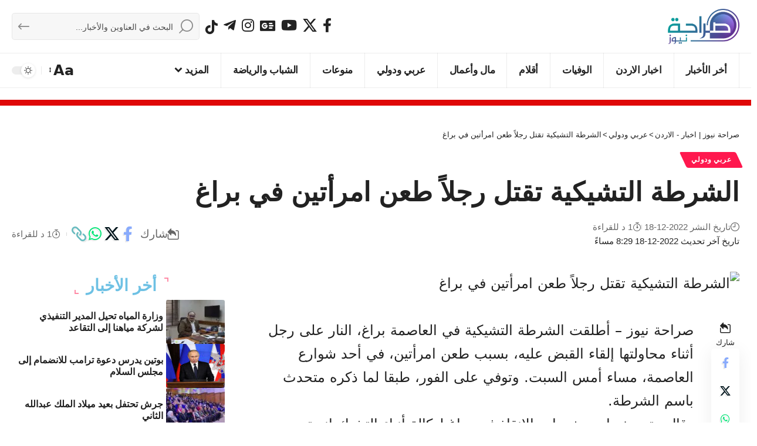

--- FILE ---
content_type: text/html; charset=UTF-8
request_url: https://www.sarahanews.net/614711-%D8%A7%D9%84%D8%B4%D8%B1%D8%B7%D8%A9-%D8%A7%D9%84%D8%AA%D8%B4%D9%8A%D9%83%D9%8A%D8%A9-%D8%AA%D9%82%D8%AA%D9%84-%D8%B1%D8%AC%D9%84%D8%A7%D9%8B-%D8%B7%D8%B9%D9%86-%D8%A7%D9%85%D8%B1%D8%A3%D8%AA%D9%8A/
body_size: 21893
content:
<!DOCTYPE html>
<html dir="rtl" lang="ar" prefix="og: https://ogp.me/ns#">
<head>
    <meta charset="UTF-8" />
    <meta http-equiv="X-UA-Compatible" content="IE=edge" />
	<meta name="viewport" content="width=device-width, initial-scale=1.0" />
    <link rel="profile" href="https://gmpg.org/xfn/11" />
	
<!-- تحسين محرك البحث بواسطة رانك ماث - https://rankmath.com/ -->
<title>الشرطة التشيكية تقتل رجلاً طعن امرأتين في براغ</title>
<meta name="description" content="صراحة نيوز - أطلقت الشرطة التشيكية في العاصمة براغ، النار على رجل أثناء محاولتها إلقاء القبض عليه، بسبب طعن امرأتين، في أحد شوارع العاصمة، مساء أمس السبت."/>
<meta name="robots" content="follow, index, max-snippet:-1, max-video-preview:-1, max-image-preview:large"/>
<link rel="canonical" href="https://www.sarahanews.net/614711-%d8%a7%d9%84%d8%b4%d8%b1%d8%b7%d8%a9-%d8%a7%d9%84%d8%aa%d8%b4%d9%8a%d9%83%d9%8a%d8%a9-%d8%aa%d9%82%d8%aa%d9%84-%d8%b1%d8%ac%d9%84%d8%a7%d9%8b-%d8%b7%d8%b9%d9%86-%d8%a7%d9%85%d8%b1%d8%a3%d8%aa%d9%8a/" />
<meta property="og:locale" content="ar_AR" />
<meta property="og:type" content="article" />
<meta property="og:title" content="الشرطة التشيكية تقتل رجلاً طعن امرأتين في براغ" />
<meta property="og:description" content="صراحة نيوز - أطلقت الشرطة التشيكية في العاصمة براغ، النار على رجل أثناء محاولتها إلقاء القبض عليه، بسبب طعن امرأتين، في أحد شوارع العاصمة، مساء أمس السبت." />
<meta property="og:url" content="https://www.sarahanews.net/614711-%d8%a7%d9%84%d8%b4%d8%b1%d8%b7%d8%a9-%d8%a7%d9%84%d8%aa%d8%b4%d9%8a%d9%83%d9%8a%d8%a9-%d8%aa%d9%82%d8%aa%d9%84-%d8%b1%d8%ac%d9%84%d8%a7%d9%8b-%d8%b7%d8%b9%d9%86-%d8%a7%d9%85%d8%b1%d8%a3%d8%aa%d9%8a/" />
<meta property="og:site_name" content="صراحة نيوز | اخبار - الاردن" />
<meta property="article:section" content="عربي ودولي" />
<meta property="og:updated_time" content="2022-12-18T20:29:43+03:00" />
<meta property="og:image" content="https://cdn2.sarahanews.net/wp-content/uploads/2022/12/1671364849_الشرطة-التشيكية-تقتل-رجلاً-طعن-امرأتين-في-براغ.jpg" />
<meta property="og:image:secure_url" content="https://cdn2.sarahanews.net/wp-content/uploads/2022/12/1671364849_الشرطة-التشيكية-تقتل-رجلاً-طعن-امرأتين-في-براغ.jpg" />
<meta property="og:image:width" content="460" />
<meta property="og:image:height" content="306" />
<meta property="og:image:alt" content="الشرطة التشيكية تقتل رجلاً طعن امرأتين في براغ" />
<meta property="og:image:type" content="image/jpeg" />
<meta property="article:published_time" content="2022-12-18T20:27:32+03:00" />
<meta property="article:modified_time" content="2022-12-18T20:29:43+03:00" />
<meta name="twitter:card" content="summary_large_image" />
<meta name="twitter:title" content="الشرطة التشيكية تقتل رجلاً طعن امرأتين في براغ" />
<meta name="twitter:description" content="صراحة نيوز - أطلقت الشرطة التشيكية في العاصمة براغ، النار على رجل أثناء محاولتها إلقاء القبض عليه، بسبب طعن امرأتين، في أحد شوارع العاصمة، مساء أمس السبت." />
<meta name="twitter:image" content="https://cdn2.sarahanews.net/wp-content/uploads/2022/12/1671364849_الشرطة-التشيكية-تقتل-رجلاً-طعن-امرأتين-في-براغ.jpg" />
<meta name="twitter:label1" content="كُتب بواسطة" />
<meta name="twitter:data1" content="Editor 2" />
<meta name="twitter:label2" content="مدة القراءة" />
<meta name="twitter:data2" content="أقل من دقيقة" />
<script type="application/ld+json" class="rank-math-schema">{"@context":"https://schema.org","@graph":[{"@type":"Place","@id":"https://www.sarahanews.net/#place","address":{"@type":"PostalAddress","streetAddress":"Al Bunayyat","addressLocality":"JO","addressRegion":"Jordan","postalCode":"00962","addressCountry":"Amman"}},{"@type":["NewsMediaOrganization","Organization"],"@id":"https://www.sarahanews.net/#organization","name":"\u0635\u0631\u0627\u062d\u0629 \u0646\u064a\u0648\u0632 | \u0627\u062e\u0628\u0627\u0631 - \u0627\u0644\u0627\u0631\u062f\u0646","url":"https://www.sarahanews.net","email":"info@sarahanews.net","address":{"@type":"PostalAddress","streetAddress":"Al Bunayyat","addressLocality":"JO","addressRegion":"Jordan","postalCode":"00962","addressCountry":"Amman"},"logo":{"@type":"ImageObject","@id":"https://www.sarahanews.net/#logo","url":"https://www.sarahanews.net/wp-content/uploads/2022/11/logo.png","contentUrl":"https://www.sarahanews.net/wp-content/uploads/2022/11/logo.png","caption":"\u0635\u0631\u0627\u062d\u0629 \u0646\u064a\u0648\u0632 | \u0627\u062e\u0628\u0627\u0631 - \u0627\u0644\u0627\u0631\u062f\u0646","inLanguage":"ar","width":"363","height":"179"},"contactPoint":[{"@type":"ContactPoint","telephone":"+962797730956","contactType":"emergency"}],"description":"\u0646\u0642\u062f\u0645 \u0644\u0643\u0645 \u0622\u062e\u0631 \u0627\u0644\u0623\u062e\u0628\u0627\u0631 \u0648\u0627\u0644\u062a\u0637\u0648\u0631\u0627\u062a \u0639\u0644\u0649 \u0645\u062f\u0627\u0631 \u0627\u0644\u0633\u0627\u0639\u0629 \u0648\u0646\u0633\u0639\u0649 \u062f\u0627\u0626\u0645\u064b\u0627 \u0644\u062a\u0642\u062f\u064a\u0645 \u0645\u062d\u062a\u0648\u0649 \u0645\u0648\u062b\u0648\u0642 \u0648\u0645\u062a\u0646\u0648\u0639 \u064a\u0644\u0628\u064a \u0627\u0647\u062a\u0645\u0627\u0645\u0627\u062a\u0643\u0645","legalName":"\u0635\u0631\u0627\u062d\u0629 \u0627\u0644\u0627\u0631\u062f\u0646\u064a\u0629","location":{"@id":"https://www.sarahanews.net/#place"}},{"@type":"WebSite","@id":"https://www.sarahanews.net/#website","url":"https://www.sarahanews.net","name":"\u0635\u0631\u0627\u062d\u0629 \u0646\u064a\u0648\u0632 | \u0627\u062e\u0628\u0627\u0631 - \u0627\u0644\u0627\u0631\u062f\u0646","alternateName":"sarahanews","publisher":{"@id":"https://www.sarahanews.net/#organization"},"inLanguage":"ar"},{"@type":"ImageObject","@id":"https://cdn2.sarahanews.net/wp-content/uploads/2022/12/1671364849_\u0627\u0644\u0634\u0631\u0637\u0629-\u0627\u0644\u062a\u0634\u064a\u0643\u064a\u0629-\u062a\u0642\u062a\u0644-\u0631\u062c\u0644\u0627\u064b-\u0637\u0639\u0646-\u0627\u0645\u0631\u0623\u062a\u064a\u0646-\u0641\u064a-\u0628\u0631\u0627\u063a.jpg","url":"https://cdn2.sarahanews.net/wp-content/uploads/2022/12/1671364849_\u0627\u0644\u0634\u0631\u0637\u0629-\u0627\u0644\u062a\u0634\u064a\u0643\u064a\u0629-\u062a\u0642\u062a\u0644-\u0631\u062c\u0644\u0627\u064b-\u0637\u0639\u0646-\u0627\u0645\u0631\u0623\u062a\u064a\u0646-\u0641\u064a-\u0628\u0631\u0627\u063a.jpg","width":"460","height":"306","inLanguage":"ar"},{"@type":"WebPage","@id":"https://www.sarahanews.net/614711-%d8%a7%d9%84%d8%b4%d8%b1%d8%b7%d8%a9-%d8%a7%d9%84%d8%aa%d8%b4%d9%8a%d9%83%d9%8a%d8%a9-%d8%aa%d9%82%d8%aa%d9%84-%d8%b1%d8%ac%d9%84%d8%a7%d9%8b-%d8%b7%d8%b9%d9%86-%d8%a7%d9%85%d8%b1%d8%a3%d8%aa%d9%8a/#webpage","url":"https://www.sarahanews.net/614711-%d8%a7%d9%84%d8%b4%d8%b1%d8%b7%d8%a9-%d8%a7%d9%84%d8%aa%d8%b4%d9%8a%d9%83%d9%8a%d8%a9-%d8%aa%d9%82%d8%aa%d9%84-%d8%b1%d8%ac%d9%84%d8%a7%d9%8b-%d8%b7%d8%b9%d9%86-%d8%a7%d9%85%d8%b1%d8%a3%d8%aa%d9%8a/","name":"\u0627\u0644\u0634\u0631\u0637\u0629 \u0627\u0644\u062a\u0634\u064a\u0643\u064a\u0629 \u062a\u0642\u062a\u0644 \u0631\u062c\u0644\u0627\u064b \u0637\u0639\u0646 \u0627\u0645\u0631\u0623\u062a\u064a\u0646 \u0641\u064a \u0628\u0631\u0627\u063a","datePublished":"2022-12-18T20:27:32+03:00","dateModified":"2022-12-18T20:29:43+03:00","isPartOf":{"@id":"https://www.sarahanews.net/#website"},"primaryImageOfPage":{"@id":"https://cdn2.sarahanews.net/wp-content/uploads/2022/12/1671364849_\u0627\u0644\u0634\u0631\u0637\u0629-\u0627\u0644\u062a\u0634\u064a\u0643\u064a\u0629-\u062a\u0642\u062a\u0644-\u0631\u062c\u0644\u0627\u064b-\u0637\u0639\u0646-\u0627\u0645\u0631\u0623\u062a\u064a\u0646-\u0641\u064a-\u0628\u0631\u0627\u063a.jpg"},"inLanguage":"ar"},{"@type":"Person","@id":"https://www.sarahanews.net/614711-%d8%a7%d9%84%d8%b4%d8%b1%d8%b7%d8%a9-%d8%a7%d9%84%d8%aa%d8%b4%d9%8a%d9%83%d9%8a%d8%a9-%d8%aa%d9%82%d8%aa%d9%84-%d8%b1%d8%ac%d9%84%d8%a7%d9%8b-%d8%b7%d8%b9%d9%86-%d8%a7%d9%85%d8%b1%d8%a3%d8%aa%d9%8a/#author","name":"Editor 2","image":{"@type":"ImageObject","@id":"https://secure.gravatar.com/avatar/e6859f517c5c1f45a90cb14f76101b627f5cb1f564e5e19dc828212052e53168?s=96&amp;d=mm&amp;r=g","url":"https://secure.gravatar.com/avatar/e6859f517c5c1f45a90cb14f76101b627f5cb1f564e5e19dc828212052e53168?s=96&amp;d=mm&amp;r=g","caption":"Editor 2","inLanguage":"ar"},"sameAs":["https://sarahanews.net/"],"worksFor":{"@id":"https://www.sarahanews.net/#organization"}},{"@type":"NewsArticle","headline":"\u0627\u0644\u0634\u0631\u0637\u0629 \u0627\u0644\u062a\u0634\u064a\u0643\u064a\u0629 \u062a\u0642\u062a\u0644 \u0631\u062c\u0644\u0627\u064b \u0637\u0639\u0646 \u0627\u0645\u0631\u0623\u062a\u064a\u0646 \u0641\u064a \u0628\u0631\u0627\u063a","datePublished":"2022-12-18T20:27:32+03:00","dateModified":"2022-12-18T20:29:43+03:00","articleSection":"\u0639\u0631\u0628\u064a \u0648\u062f\u0648\u0644\u064a","author":{"@id":"https://www.sarahanews.net/614711-%d8%a7%d9%84%d8%b4%d8%b1%d8%b7%d8%a9-%d8%a7%d9%84%d8%aa%d8%b4%d9%8a%d9%83%d9%8a%d8%a9-%d8%aa%d9%82%d8%aa%d9%84-%d8%b1%d8%ac%d9%84%d8%a7%d9%8b-%d8%b7%d8%b9%d9%86-%d8%a7%d9%85%d8%b1%d8%a3%d8%aa%d9%8a/#author","name":"Editor 2"},"publisher":{"@id":"https://www.sarahanews.net/#organization"},"description":"\u0635\u0631\u0627\u062d\u0629 \u0646\u064a\u0648\u0632 - \u0623\u0637\u0644\u0642\u062a \u0627\u0644\u0634\u0631\u0637\u0629 \u0627\u0644\u062a\u0634\u064a\u0643\u064a\u0629 \u0641\u064a \u0627\u0644\u0639\u0627\u0635\u0645\u0629 \u0628\u0631\u0627\u063a\u060c \u0627\u0644\u0646\u0627\u0631 \u0639\u0644\u0649 \u0631\u062c\u0644 \u0623\u062b\u0646\u0627\u0621 \u0645\u062d\u0627\u0648\u0644\u062a\u0647\u0627 \u0625\u0644\u0642\u0627\u0621 \u0627\u0644\u0642\u0628\u0636 \u0639\u0644\u064a\u0647\u060c \u0628\u0633\u0628\u0628 \u0637\u0639\u0646 \u0627\u0645\u0631\u0623\u062a\u064a\u0646\u060c \u0641\u064a \u0623\u062d\u062f \u0634\u0648\u0627\u0631\u0639 \u0627\u0644\u0639\u0627\u0635\u0645\u0629\u060c \u0645\u0633\u0627\u0621 \u0623\u0645\u0633 \u0627\u0644\u0633\u0628\u062a.","name":"\u0627\u0644\u0634\u0631\u0637\u0629 \u0627\u0644\u062a\u0634\u064a\u0643\u064a\u0629 \u062a\u0642\u062a\u0644 \u0631\u062c\u0644\u0627\u064b \u0637\u0639\u0646 \u0627\u0645\u0631\u0623\u062a\u064a\u0646 \u0641\u064a \u0628\u0631\u0627\u063a","@id":"https://www.sarahanews.net/614711-%d8%a7%d9%84%d8%b4%d8%b1%d8%b7%d8%a9-%d8%a7%d9%84%d8%aa%d8%b4%d9%8a%d9%83%d9%8a%d8%a9-%d8%aa%d9%82%d8%aa%d9%84-%d8%b1%d8%ac%d9%84%d8%a7%d9%8b-%d8%b7%d8%b9%d9%86-%d8%a7%d9%85%d8%b1%d8%a3%d8%aa%d9%8a/#richSnippet","isPartOf":{"@id":"https://www.sarahanews.net/614711-%d8%a7%d9%84%d8%b4%d8%b1%d8%b7%d8%a9-%d8%a7%d9%84%d8%aa%d8%b4%d9%8a%d9%83%d9%8a%d8%a9-%d8%aa%d9%82%d8%aa%d9%84-%d8%b1%d8%ac%d9%84%d8%a7%d9%8b-%d8%b7%d8%b9%d9%86-%d8%a7%d9%85%d8%b1%d8%a3%d8%aa%d9%8a/#webpage"},"image":{"@id":"https://cdn2.sarahanews.net/wp-content/uploads/2022/12/1671364849_\u0627\u0644\u0634\u0631\u0637\u0629-\u0627\u0644\u062a\u0634\u064a\u0643\u064a\u0629-\u062a\u0642\u062a\u0644-\u0631\u062c\u0644\u0627\u064b-\u0637\u0639\u0646-\u0627\u0645\u0631\u0623\u062a\u064a\u0646-\u0641\u064a-\u0628\u0631\u0627\u063a.jpg"},"inLanguage":"ar","mainEntityOfPage":{"@id":"https://www.sarahanews.net/614711-%d8%a7%d9%84%d8%b4%d8%b1%d8%b7%d8%a9-%d8%a7%d9%84%d8%aa%d8%b4%d9%8a%d9%83%d9%8a%d8%a9-%d8%aa%d9%82%d8%aa%d9%84-%d8%b1%d8%ac%d9%84%d8%a7%d9%8b-%d8%b7%d8%b9%d9%86-%d8%a7%d9%85%d8%b1%d8%a3%d8%aa%d9%8a/#webpage"}}]}</script>
<!-- /إضافة تحسين محركات البحث لووردبريس Rank Math -->

<link rel='dns-prefetch' href='//stats.wp.com' />
<link rel='dns-prefetch' href='//cdn1.sarahanews.net' />
<link rel='dns-prefetch' href='//cdn2.sarahanews.net' />
<link rel='dns-prefetch' href='//cdn.admixer.net' />
<link rel='dns-prefetch' href='//content.admixer.net' />
<link rel='preconnect' href='https://cdn1.sarahanews.net' />
<link rel='preconnect' href='https://cdn2.sarahanews.net' />
<link rel="alternate" type="application/rss+xml" title="صراحة نيوز | اخبار - الاردن &laquo; الخلاصة" href="https://www.sarahanews.net/feed/" />
<link rel="alternate" type="application/rss+xml" title="صراحة نيوز | اخبار - الاردن &laquo; خلاصة التعليقات" href="https://www.sarahanews.net/comments/feed/" />
<link rel="alternate" title="oEmbed (JSON)" type="application/json+oembed" href="https://www.sarahanews.net/wp-json/oembed/1.0/embed?url=https%3A%2F%2Fwww.sarahanews.net%2F614711-%25d8%25a7%25d9%2584%25d8%25b4%25d8%25b1%25d8%25b7%25d8%25a9-%25d8%25a7%25d9%2584%25d8%25aa%25d8%25b4%25d9%258a%25d9%2583%25d9%258a%25d8%25a9-%25d8%25aa%25d9%2582%25d8%25aa%25d9%2584-%25d8%25b1%25d8%25ac%25d9%2584%25d8%25a7%25d9%258b-%25d8%25b7%25d8%25b9%25d9%2586-%25d8%25a7%25d9%2585%25d8%25b1%25d8%25a3%25d8%25aa%25d9%258a%2F" />
<link rel="alternate" title="oEmbed (XML)" type="text/xml+oembed" href="https://www.sarahanews.net/wp-json/oembed/1.0/embed?url=https%3A%2F%2Fwww.sarahanews.net%2F614711-%25d8%25a7%25d9%2584%25d8%25b4%25d8%25b1%25d8%25b7%25d8%25a9-%25d8%25a7%25d9%2584%25d8%25aa%25d8%25b4%25d9%258a%25d9%2583%25d9%258a%25d8%25a9-%25d8%25aa%25d9%2582%25d8%25aa%25d9%2584-%25d8%25b1%25d8%25ac%25d9%2584%25d8%25a7%25d9%258b-%25d8%25b7%25d8%25b9%25d9%2586-%25d8%25a7%25d9%2585%25d8%25b1%25d8%25a3%25d8%25aa%25d9%258a%2F&#038;format=xml" />
<style id='wp-img-auto-sizes-contain-inline-css'>
img:is([sizes=auto i],[sizes^="auto," i]){contain-intrinsic-size:3000px 1500px}
/*# sourceURL=wp-img-auto-sizes-contain-inline-css */
</style>
<link data-optimized="2" rel="stylesheet" href="https://cdn2.sarahanews.net/wp-content/litespeed/css/cc504c36b209d9230bac59e21236177e.css?ver=acbc6" />
<style id='wp-emoji-styles-inline-css'>

	img.wp-smiley, img.emoji {
		display: inline !important;
		border: none !important;
		box-shadow: none !important;
		height: 1em !important;
		width: 1em !important;
		margin: 0 0.07em !important;
		vertical-align: -0.1em !important;
		background: none !important;
		padding: 0 !important;
	}
/*# sourceURL=wp-emoji-styles-inline-css */
</style>

<style id='classic-theme-styles-inline-css'>
/*! This file is auto-generated */
.wp-block-button__link{color:#fff;background-color:#32373c;border-radius:9999px;box-shadow:none;text-decoration:none;padding:calc(.667em + 2px) calc(1.333em + 2px);font-size:1.125em}.wp-block-file__button{background:#32373c;color:#fff;text-decoration:none}
/*# sourceURL=/wp-includes/css/classic-themes.min.css */
</style>

<style id='global-styles-inline-css'>
:root{--wp--preset--aspect-ratio--square: 1;--wp--preset--aspect-ratio--4-3: 4/3;--wp--preset--aspect-ratio--3-4: 3/4;--wp--preset--aspect-ratio--3-2: 3/2;--wp--preset--aspect-ratio--2-3: 2/3;--wp--preset--aspect-ratio--16-9: 16/9;--wp--preset--aspect-ratio--9-16: 9/16;--wp--preset--color--black: #000000;--wp--preset--color--cyan-bluish-gray: #abb8c3;--wp--preset--color--white: #ffffff;--wp--preset--color--pale-pink: #f78da7;--wp--preset--color--vivid-red: #cf2e2e;--wp--preset--color--luminous-vivid-orange: #ff6900;--wp--preset--color--luminous-vivid-amber: #fcb900;--wp--preset--color--light-green-cyan: #7bdcb5;--wp--preset--color--vivid-green-cyan: #00d084;--wp--preset--color--pale-cyan-blue: #8ed1fc;--wp--preset--color--vivid-cyan-blue: #0693e3;--wp--preset--color--vivid-purple: #9b51e0;--wp--preset--gradient--vivid-cyan-blue-to-vivid-purple: linear-gradient(135deg,rgb(6,147,227) 0%,rgb(155,81,224) 100%);--wp--preset--gradient--light-green-cyan-to-vivid-green-cyan: linear-gradient(135deg,rgb(122,220,180) 0%,rgb(0,208,130) 100%);--wp--preset--gradient--luminous-vivid-amber-to-luminous-vivid-orange: linear-gradient(135deg,rgb(252,185,0) 0%,rgb(255,105,0) 100%);--wp--preset--gradient--luminous-vivid-orange-to-vivid-red: linear-gradient(135deg,rgb(255,105,0) 0%,rgb(207,46,46) 100%);--wp--preset--gradient--very-light-gray-to-cyan-bluish-gray: linear-gradient(135deg,rgb(238,238,238) 0%,rgb(169,184,195) 100%);--wp--preset--gradient--cool-to-warm-spectrum: linear-gradient(135deg,rgb(74,234,220) 0%,rgb(151,120,209) 20%,rgb(207,42,186) 40%,rgb(238,44,130) 60%,rgb(251,105,98) 80%,rgb(254,248,76) 100%);--wp--preset--gradient--blush-light-purple: linear-gradient(135deg,rgb(255,206,236) 0%,rgb(152,150,240) 100%);--wp--preset--gradient--blush-bordeaux: linear-gradient(135deg,rgb(254,205,165) 0%,rgb(254,45,45) 50%,rgb(107,0,62) 100%);--wp--preset--gradient--luminous-dusk: linear-gradient(135deg,rgb(255,203,112) 0%,rgb(199,81,192) 50%,rgb(65,88,208) 100%);--wp--preset--gradient--pale-ocean: linear-gradient(135deg,rgb(255,245,203) 0%,rgb(182,227,212) 50%,rgb(51,167,181) 100%);--wp--preset--gradient--electric-grass: linear-gradient(135deg,rgb(202,248,128) 0%,rgb(113,206,126) 100%);--wp--preset--gradient--midnight: linear-gradient(135deg,rgb(2,3,129) 0%,rgb(40,116,252) 100%);--wp--preset--font-size--small: 13px;--wp--preset--font-size--medium: 20px;--wp--preset--font-size--large: 36px;--wp--preset--font-size--x-large: 42px;--wp--preset--spacing--20: 0.44rem;--wp--preset--spacing--30: 0.67rem;--wp--preset--spacing--40: 1rem;--wp--preset--spacing--50: 1.5rem;--wp--preset--spacing--60: 2.25rem;--wp--preset--spacing--70: 3.38rem;--wp--preset--spacing--80: 5.06rem;--wp--preset--shadow--natural: 6px 6px 9px rgba(0, 0, 0, 0.2);--wp--preset--shadow--deep: 12px 12px 50px rgba(0, 0, 0, 0.4);--wp--preset--shadow--sharp: 6px 6px 0px rgba(0, 0, 0, 0.2);--wp--preset--shadow--outlined: 6px 6px 0px -3px rgb(255, 255, 255), 6px 6px rgb(0, 0, 0);--wp--preset--shadow--crisp: 6px 6px 0px rgb(0, 0, 0);}:where(.is-layout-flex){gap: 0.5em;}:where(.is-layout-grid){gap: 0.5em;}body .is-layout-flex{display: flex;}.is-layout-flex{flex-wrap: wrap;align-items: center;}.is-layout-flex > :is(*, div){margin: 0;}body .is-layout-grid{display: grid;}.is-layout-grid > :is(*, div){margin: 0;}:where(.wp-block-columns.is-layout-flex){gap: 2em;}:where(.wp-block-columns.is-layout-grid){gap: 2em;}:where(.wp-block-post-template.is-layout-flex){gap: 1.25em;}:where(.wp-block-post-template.is-layout-grid){gap: 1.25em;}.has-black-color{color: var(--wp--preset--color--black) !important;}.has-cyan-bluish-gray-color{color: var(--wp--preset--color--cyan-bluish-gray) !important;}.has-white-color{color: var(--wp--preset--color--white) !important;}.has-pale-pink-color{color: var(--wp--preset--color--pale-pink) !important;}.has-vivid-red-color{color: var(--wp--preset--color--vivid-red) !important;}.has-luminous-vivid-orange-color{color: var(--wp--preset--color--luminous-vivid-orange) !important;}.has-luminous-vivid-amber-color{color: var(--wp--preset--color--luminous-vivid-amber) !important;}.has-light-green-cyan-color{color: var(--wp--preset--color--light-green-cyan) !important;}.has-vivid-green-cyan-color{color: var(--wp--preset--color--vivid-green-cyan) !important;}.has-pale-cyan-blue-color{color: var(--wp--preset--color--pale-cyan-blue) !important;}.has-vivid-cyan-blue-color{color: var(--wp--preset--color--vivid-cyan-blue) !important;}.has-vivid-purple-color{color: var(--wp--preset--color--vivid-purple) !important;}.has-black-background-color{background-color: var(--wp--preset--color--black) !important;}.has-cyan-bluish-gray-background-color{background-color: var(--wp--preset--color--cyan-bluish-gray) !important;}.has-white-background-color{background-color: var(--wp--preset--color--white) !important;}.has-pale-pink-background-color{background-color: var(--wp--preset--color--pale-pink) !important;}.has-vivid-red-background-color{background-color: var(--wp--preset--color--vivid-red) !important;}.has-luminous-vivid-orange-background-color{background-color: var(--wp--preset--color--luminous-vivid-orange) !important;}.has-luminous-vivid-amber-background-color{background-color: var(--wp--preset--color--luminous-vivid-amber) !important;}.has-light-green-cyan-background-color{background-color: var(--wp--preset--color--light-green-cyan) !important;}.has-vivid-green-cyan-background-color{background-color: var(--wp--preset--color--vivid-green-cyan) !important;}.has-pale-cyan-blue-background-color{background-color: var(--wp--preset--color--pale-cyan-blue) !important;}.has-vivid-cyan-blue-background-color{background-color: var(--wp--preset--color--vivid-cyan-blue) !important;}.has-vivid-purple-background-color{background-color: var(--wp--preset--color--vivid-purple) !important;}.has-black-border-color{border-color: var(--wp--preset--color--black) !important;}.has-cyan-bluish-gray-border-color{border-color: var(--wp--preset--color--cyan-bluish-gray) !important;}.has-white-border-color{border-color: var(--wp--preset--color--white) !important;}.has-pale-pink-border-color{border-color: var(--wp--preset--color--pale-pink) !important;}.has-vivid-red-border-color{border-color: var(--wp--preset--color--vivid-red) !important;}.has-luminous-vivid-orange-border-color{border-color: var(--wp--preset--color--luminous-vivid-orange) !important;}.has-luminous-vivid-amber-border-color{border-color: var(--wp--preset--color--luminous-vivid-amber) !important;}.has-light-green-cyan-border-color{border-color: var(--wp--preset--color--light-green-cyan) !important;}.has-vivid-green-cyan-border-color{border-color: var(--wp--preset--color--vivid-green-cyan) !important;}.has-pale-cyan-blue-border-color{border-color: var(--wp--preset--color--pale-cyan-blue) !important;}.has-vivid-cyan-blue-border-color{border-color: var(--wp--preset--color--vivid-cyan-blue) !important;}.has-vivid-purple-border-color{border-color: var(--wp--preset--color--vivid-purple) !important;}.has-vivid-cyan-blue-to-vivid-purple-gradient-background{background: var(--wp--preset--gradient--vivid-cyan-blue-to-vivid-purple) !important;}.has-light-green-cyan-to-vivid-green-cyan-gradient-background{background: var(--wp--preset--gradient--light-green-cyan-to-vivid-green-cyan) !important;}.has-luminous-vivid-amber-to-luminous-vivid-orange-gradient-background{background: var(--wp--preset--gradient--luminous-vivid-amber-to-luminous-vivid-orange) !important;}.has-luminous-vivid-orange-to-vivid-red-gradient-background{background: var(--wp--preset--gradient--luminous-vivid-orange-to-vivid-red) !important;}.has-very-light-gray-to-cyan-bluish-gray-gradient-background{background: var(--wp--preset--gradient--very-light-gray-to-cyan-bluish-gray) !important;}.has-cool-to-warm-spectrum-gradient-background{background: var(--wp--preset--gradient--cool-to-warm-spectrum) !important;}.has-blush-light-purple-gradient-background{background: var(--wp--preset--gradient--blush-light-purple) !important;}.has-blush-bordeaux-gradient-background{background: var(--wp--preset--gradient--blush-bordeaux) !important;}.has-luminous-dusk-gradient-background{background: var(--wp--preset--gradient--luminous-dusk) !important;}.has-pale-ocean-gradient-background{background: var(--wp--preset--gradient--pale-ocean) !important;}.has-electric-grass-gradient-background{background: var(--wp--preset--gradient--electric-grass) !important;}.has-midnight-gradient-background{background: var(--wp--preset--gradient--midnight) !important;}.has-small-font-size{font-size: var(--wp--preset--font-size--small) !important;}.has-medium-font-size{font-size: var(--wp--preset--font-size--medium) !important;}.has-large-font-size{font-size: var(--wp--preset--font-size--large) !important;}.has-x-large-font-size{font-size: var(--wp--preset--font-size--x-large) !important;}
:where(.wp-block-post-template.is-layout-flex){gap: 1.25em;}:where(.wp-block-post-template.is-layout-grid){gap: 1.25em;}
:where(.wp-block-term-template.is-layout-flex){gap: 1.25em;}:where(.wp-block-term-template.is-layout-grid){gap: 1.25em;}
:where(.wp-block-columns.is-layout-flex){gap: 2em;}:where(.wp-block-columns.is-layout-grid){gap: 2em;}
:root :where(.wp-block-pullquote){font-size: 1.5em;line-height: 1.6;}
/*# sourceURL=global-styles-inline-css */
</style>

<link rel='stylesheet' id='elementor-post-589316-css' href='https://cdn1.sarahanews.net/wp-content/uploads/elementor/css/post-589316.css?ver=1768959362' media='all' />
<link rel='stylesheet' id='elementor-post-1140067-css' href='https://cdn1.sarahanews.net/wp-content/uploads/elementor/css/post-1140067.css?ver=1768959362' media='all' />


<style id='foxiz-main-inline-css'>
:root {--body-family:system-ui, -apple-system, BlinkMacSystemFont, "Segoe UI", Roboto, Oxygen, Ubuntu, Cantarell, "Fira Sans", "Droid Sans", "Helvetica Neue", sans-serif;--body-fweight:400;--body-fcolor:#222222;--body-fsize:24px;--body-fheight:1.667;}:root {--hyperlink-color :#dd3333;--alert-bg :#dd3333;--alert-color :#ffffff;}[data-theme="dark"], .light-scheme {--alert-bg :#dd3333;--alert-color :#ffffff;}.is-hd-4 {--nav-height :60px;--hd-logo-height :60px;}[data-theme="dark"].is-hd-4 {--nav-bg: #191c20;--nav-bg-from: #191c20;--nav-bg-to: #191c20;--nav-bg-glass: #191c2011;--nav-bg-glass-from: #191c2011;--nav-bg-glass-to: #191c2011;}[data-theme="dark"].is-hd-5, [data-theme="dark"].is-hd-5:not(.sticky-on) {--nav-bg: #191c20;--nav-bg-from: #191c20;--nav-bg-to: #191c20;--nav-bg-glass: #191c2011;--nav-bg-glass-from: #191c2011;--nav-bg-glass-to: #191c2011;}.archive .blog-content {--title-size: 17px;}body.search .blog-content {--title-size: 17px;}body.blog .blog-content {--title-size: 17px;}@media (max-width: 1024px){.archive .blog-content {--title-size: 17px;}body.search .blog-content {--title-size: 17px;}body.blog .blog-content {--title-size: 17px;}}@media (max-width: 767px){.archive .blog-content {--title-size: 17px;}body.search .blog-content {--title-size: 17px;}body.blog .blog-content {--title-size: 17px;}}body.category .blog-content {--heading-size-desktop : 25px;}:root {--topad-spacing :15px;--hyperlink-color :#dd3333;--hyperlink-line-color :var(--g-color);--mbnav-height :60px;--slideup-icon-color :#dd3333;--s-content-width : 760px;--max-width-wo-sb : 840px;--s10-feat-ratio :45%;--s11-feat-ratio :45%;--login-popup-w : 350px;}[data-theme="dark"], .light-scheme {--hyperlink-color :#dd3333; }.search-header:before { background-repeat : no-repeat;background-size : cover;background-attachment : scroll;background-position : center center;}[data-theme="dark"] .search-header:before { background-repeat : no-repeat;background-size : cover;background-attachment : scroll;background-position : center center;}.footer-has-bg { background-color : #88888812;}.copyright-menu a { font-size:17px; }.copyright-inner .copyright { font-size:17px; }#amp-mobile-version-switcher { display: none; }.single .featured-vertical { padding-bottom: 180%; }
/*# sourceURL=foxiz-main-inline-css */
</style>


<script src="https://cdn2.sarahanews.net/wp-includes/js/jquery/jquery.min.js?ver=3.7.1" id="jquery-core-js"></script>
<script data-optimized="1" src="https://cdn2.sarahanews.net/wp-content/litespeed/js/c42daab3968e8bcbdaa926a73c0dd1a5.js?ver=d3d86" id="jquery-migrate-js"></script>
<script id="post-views-counter-frontend-js-before">
var pvcArgsFrontend = {"mode":"rest_api","postID":614711,"requestURL":"https:\/\/www.sarahanews.net\/wp-json\/post-views-counter\/view-post\/614711","nonce":"9be009cfc7","dataStorage":"cookies","multisite":false,"path":"\/","domain":".sarahanews.net"};

//# sourceURL=post-views-counter-frontend-js-before
</script>
<script data-optimized="1" src="https://cdn2.sarahanews.net/wp-content/litespeed/js/b143c9da3dfb62b3b21b3d96c7bd534e.js?ver=58364" id="post-views-counter-frontend-js"></script>
<script data-optimized="1" src="https://cdn2.sarahanews.net/wp-content/litespeed/js/e6e02bb18285e4811c6c80cc503c42b8.js?ver=f8d0e" id="highlight-share-js"></script>
<link rel="https://api.w.org/" href="https://www.sarahanews.net/wp-json/" /><link rel="alternate" title="JSON" type="application/json" href="https://www.sarahanews.net/wp-json/wp/v2/posts/614711" /><link rel="EditURI" type="application/rsd+xml" title="RSD" href="https://www.sarahanews.net/xmlrpc.php?rsd" />

<link rel='shortlink' href='https://wp.me/pahOmi-2zUH' />
	<style>img#wpstats{display:none}</style>
						<!-- Google tag (gtag.js) -->
				<script async src="https://www.googletagmanager.com/gtag/js?id=G-FMY8MLW7NH"></script>
				<script> window.dataLayer = window.dataLayer || [];

					function gtag() {
						dataLayer.push(arguments);
					}

					gtag('js', new Date());
					gtag('config', 'G-FMY8MLW7NH');
				</script>
			<script type="application/ld+json">{
    "@context": "https://schema.org",
    "@type": "WebSite",
    "@id": "https://www.sarahanews.net/#website",
    "url": "https://www.sarahanews.net/",
    "name": "\u0635\u0631\u0627\u062d\u0629 \u0646\u064a\u0648\u0632 | \u0627\u062e\u0628\u0627\u0631 - \u0627\u0644\u0627\u0631\u062f\u0646",
    "potentialAction": {
        "@type": "SearchAction",
        "target": "https://www.sarahanews.net/?s={search_term_string}",
        "query-input": "required name=search_term_string"
    }
}</script>
			<style>
				.e-con.e-parent:nth-of-type(n+4):not(.e-lazyloaded):not(.e-no-lazyload),
				.e-con.e-parent:nth-of-type(n+4):not(.e-lazyloaded):not(.e-no-lazyload) * {
					background-image: none !important;
				}
				@media screen and (max-height: 1024px) {
					.e-con.e-parent:nth-of-type(n+3):not(.e-lazyloaded):not(.e-no-lazyload),
					.e-con.e-parent:nth-of-type(n+3):not(.e-lazyloaded):not(.e-no-lazyload) * {
						background-image: none !important;
					}
				}
				@media screen and (max-height: 640px) {
					.e-con.e-parent:nth-of-type(n+2):not(.e-lazyloaded):not(.e-no-lazyload),
					.e-con.e-parent:nth-of-type(n+2):not(.e-lazyloaded):not(.e-no-lazyload) * {
						background-image: none !important;
					}
				}
			</style>
			<script type="application/ld+json">{"@context":"http://schema.org","@type":"BreadcrumbList","itemListElement":[{"@type":"ListItem","position":3,"item":{"@id":"https://www.sarahanews.net/614711-%d8%a7%d9%84%d8%b4%d8%b1%d8%b7%d8%a9-%d8%a7%d9%84%d8%aa%d8%b4%d9%8a%d9%83%d9%8a%d8%a9-%d8%aa%d9%82%d8%aa%d9%84-%d8%b1%d8%ac%d9%84%d8%a7%d9%8b-%d8%b7%d8%b9%d9%86-%d8%a7%d9%85%d8%b1%d8%a3%d8%aa%d9%8a/","name":"الشرطة التشيكية تقتل رجلاً طعن امرأتين في براغ"}},{"@type":"ListItem","position":2,"item":{"@id":"https://www.sarahanews.net/topics/arab_int/","name":"عربي ودولي"}},{"@type":"ListItem","position":1,"item":{"@id":"https://www.sarahanews.net","name":"صراحة نيوز | اخبار - الاردن"}}]}</script>
<link rel="icon" href="https://cdn2.sarahanews.net/wp-content/uploads/2025/04/cropped-favicon-32x32.png" sizes="32x32" />
<link rel="icon" href="https://cdn2.sarahanews.net/wp-content/uploads/2025/04/cropped-favicon-192x192.png" sizes="192x192" />
<link rel="apple-touch-icon" href="https://cdn2.sarahanews.net/wp-content/uploads/2025/04/cropped-favicon-180x180.png" />
<meta name="msapplication-TileImage" content="https://cdn1.sarahanews.net/wp-content/uploads/2025/04/cropped-favicon-270x270.png" />
</head>
<body class="rtl wp-singular post-template-default single single-post postid-614711 single-format-standard wp-embed-responsive wp-theme-foxiz wp-child-theme-foxiz-child personalized-all elementor-default elementor-kit-589316 menu-ani-1 hover-ani-1 btn-ani-1 btn-transform-1 is-rm-1 lmeta-dot loader-1 dark-sw-1 mtax-1 toc-smooth is-hd-4 is-standard-1 is-mstick yes-tstick is-backtop none-m-backtop  is-mstick" data-theme="default">
<div class="site-outer">
			<div id="site-header" class="header-wrap rb-section header-4 header-wrapper has-quick-menu">
					<div class="reading-indicator"><span id="reading-progress"></span></div>
					<div class="logo-sec">
				<div class="logo-sec-inner rb-container edge-padding">
					<div class="logo-sec-left">		<div class="logo-wrap is-image-logo site-branding">
			<a href="https://www.sarahanews.net/" class="logo" title="صراحة نيوز | اخبار - الاردن">
				<img  fetchpriority="high" class="logo-default" data-mode="default" height="179" width="363"  src="https://cdn2.sarahanews.net/wp-content/uploads/2022/11/logo.png"  alt="صراحة نيوز | اخبار - الاردن" decoding="async" loading="eager" fetchpriority="high"><img  fetchpriority="high" class="logo-dark" data-mode="dark" height="179" width="363"  src="https://cdn2.sarahanews.net/wp-content/uploads/2022/11/logo.png"  alt="صراحة نيوز | اخبار - الاردن" decoding="async" loading="eager" fetchpriority="high">			</a>
		</div>
		</div>
					<div class="logo-sec-right">
									<div class="header-social-list wnav-holder"><a class="social-link-facebook" aria-label="Facebook" data-title="Facebook" href="https://www.facebook.com/profile.php?id=61555500488910" target="_blank" rel="noopener nofollow"><i class="rbi rbi-facebook" aria-hidden="true"></i></a><a class="social-link-twitter" aria-label="X" data-title="X" href="https://twitter.com/saraha_news" target="_blank" rel="noopener nofollow"><i class="rbi rbi-twitter" aria-hidden="true"></i></a><a class="social-link-youtube" aria-label="YouTube" data-title="YouTube" href="https://www.youtube.com/@SarahaNewsCh" target="_blank" rel="noopener nofollow"><i class="rbi rbi-youtube" aria-hidden="true"></i></a><a class="social-link-google-news" aria-label="Google News" data-title="Google News" href="https://news.google.com/publications/CAAqKQgKIiNDQklTRkFnTWFoQUtEbk5oY21Gb1lXNWxkM011Ym1WMEtBQVAB?ceid=EG:ar&#038;oc=3" target="_blank" rel="noopener nofollow"><i class="rbi rbi-gnews" aria-hidden="true"></i></a><a class="social-link-instagram" aria-label="Instagram" data-title="Instagram" href="https://www.instagram.com/saraha.news/" target="_blank" rel="noopener nofollow"><i class="rbi rbi-instagram" aria-hidden="true"></i></a><a class="social-link-telegram" aria-label="Telegram" data-title="Telegram" href="https://t.me/sarahanews" target="_blank" rel="noopener nofollow"><i class="rbi rbi-telegram" aria-hidden="true"></i></a><a class="social-link-custom social-link-1 social-link-tiktok" data-title="tiktok" aria-label="tiktok" href="https://www.tiktok.com/@saraha.news" target="_blank" rel="noopener nofollow"><i class="fab fa-tiktok" aria-hidden="true"></i></a></div>
				<div class="header-search-form is-form-layout">
			<form method="get" action="https://www.sarahanews.net/" class="rb-search-form"  data-search="post" data-limit="0" data-follow="0" data-tax="category" data-dsource="0"  data-ptype=""><div class="search-form-inner"><span class="search-icon"><i class="rbi rbi-search" aria-hidden="true"></i></span><span class="search-text"><input type="text" class="field" placeholder="البحث في العناوين والأخبار..." value="" name="s"/></span><span class="rb-search-submit"><input type="submit" value="Search"/><i class="rbi rbi-cright" aria-hidden="true"></i></span></div></form>		</div>
		</div>
				</div>
			</div>
			<div id="navbar-outer" class="navbar-outer">
				<div id="sticky-holder" class="sticky-holder">
					<div class="navbar-wrap">
						<div class="rb-container edge-padding">
							<div class="navbar-inner">
								<div class="navbar-left">
											<nav id="site-navigation" class="main-menu-wrap" aria-label="main menu"><ul id="menu-primary" class="main-menu rb-menu large-menu" itemscope itemtype="https://www.schema.org/SiteNavigationElement"><li id="menu-item-985718" class="menu-item menu-item-type-post_type menu-item-object-page current_page_parent menu-item-985718"><a href="https://www.sarahanews.net/blog/"><span>أخر الأخبار</span></a></li>
<li id="menu-item-11" class="menu-item menu-item-type-taxonomy menu-item-object-category menu-item-11"><a href="https://www.sarahanews.net/topics/jordan_news/"><span>اخبار الاردن</span></a></li>
<li id="menu-item-12" class="menu-item menu-item-type-taxonomy menu-item-object-category menu-item-12"><a href="https://www.sarahanews.net/topics/%d9%88%d9%81%d9%8a%d8%a7%d8%aa/"><span>الوفيات</span></a></li>
<li id="menu-item-9" class="menu-item menu-item-type-taxonomy menu-item-object-category menu-item-9"><a href="https://www.sarahanews.net/topics/news_f/"><span>أقلام</span></a></li>
<li id="menu-item-16" class="menu-item menu-item-type-taxonomy menu-item-object-category menu-item-16"><a href="https://www.sarahanews.net/topics/economies/"><span>مال وأعمال</span></a></li>
<li id="menu-item-14" class="menu-item menu-item-type-taxonomy menu-item-object-category current-post-ancestor current-menu-parent current-post-parent menu-item-14"><a href="https://www.sarahanews.net/topics/arab_int/"><span>عربي ودولي</span></a></li>
<li id="menu-item-17" class="menu-item menu-item-type-taxonomy menu-item-object-category menu-item-17"><a href="https://www.sarahanews.net/topics/var/"><span>منوعات</span></a></li>
<li id="menu-item-598283" class="menu-item menu-item-type-taxonomy menu-item-object-category menu-item-598283"><a href="https://www.sarahanews.net/topics/youth_sp/"><span>الشباب والرياضة</span></a></li>
<li id="menu-item-598297" class="menu-item menu-item-type-custom menu-item-object-custom menu-item-has-children menu-item-598297"><a href="#"><span>المزيد</span></a>
<ul class="sub-menu">
	<li id="menu-item-13" class="menu-item menu-item-type-taxonomy menu-item-object-category menu-item-13"><a href="https://www.sarahanews.net/topics/unv_news/"><span>تعليم و جامعات</span></a></li>
	<li id="menu-item-15" class="menu-item menu-item-type-taxonomy menu-item-object-category menu-item-15"><a href="https://www.sarahanews.net/topics/balance_s/"><span>في الصميم</span></a></li>
	<li id="menu-item-598284" class="menu-item menu-item-type-taxonomy menu-item-object-category menu-item-598284"><a href="https://www.sarahanews.net/topics/sports_culture/"><span>ثقافة وفنون</span></a></li>
	<li id="menu-item-598286" class="menu-item menu-item-type-taxonomy menu-item-object-category menu-item-598286"><a href="https://www.sarahanews.net/topics/representatives/"><span>نواب واعيان</span></a></li>
	<li id="menu-item-598285" class="menu-item menu-item-type-taxonomy menu-item-object-category menu-item-598285"><a href="https://www.sarahanews.net/topics/tec_y/"><span>علوم و تكنولوجيا</span></a></li>
	<li id="menu-item-598303" class="menu-item menu-item-type-taxonomy menu-item-object-category menu-item-598303"><a href="https://www.sarahanews.net/topics/news_pic/"><span>صورة وخبر</span></a></li>
</ul>
</li>
</ul></nav>
				<div id="s-title-sticky" class="s-title-sticky">
			<div class="s-title-sticky-left">
				<span class="sticky-title-label">Reading:</span>
				<span class="h4 sticky-title">الشرطة التشيكية تقتل رجلاً طعن امرأتين في براغ</span>
			</div>
					<div class="sticky-share-list">
			<div class="t-shared-header meta-text">
				<i class="rbi rbi-share" aria-hidden="true"></i>					<span class="share-label">شارك</span>			</div>
			<div class="sticky-share-list-items effect-fadeout is-color">			<a class="share-action share-trigger icon-facebook" aria-label="Share on Facebook" href="https://www.facebook.com/sharer.php?u=https%3A%2F%2Fwp.me%2FpahOmi-2zUH" data-title="Facebook" data-gravity=n  rel="nofollow noopener"><i class="rbi rbi-facebook" aria-hidden="true"></i></a>
					<a class="share-action share-trigger icon-twitter" aria-label="Share on X" href="https://twitter.com/intent/tweet?text=%D8%A7%D9%84%D8%B4%D8%B1%D8%B7%D8%A9+%D8%A7%D9%84%D8%AA%D8%B4%D9%8A%D9%83%D9%8A%D8%A9+%D8%AA%D9%82%D8%AA%D9%84+%D8%B1%D8%AC%D9%84%D8%A7%D9%8B+%D8%B7%D8%B9%D9%86+%D8%A7%D9%85%D8%B1%D8%A3%D8%AA%D9%8A%D9%86+%D9%81%D9%8A+%D8%A8%D8%B1%D8%A7%D8%BA&amp;url=https%3A%2F%2Fwp.me%2FpahOmi-2zUH&amp;via=saraha_news" data-title="X" data-gravity=n  rel="nofollow noopener">
				<i class="rbi rbi-twitter" aria-hidden="true"></i></a>
					<a class="share-action icon-whatsapp is-web" aria-label="Share on Whatsapp" href="https://web.whatsapp.com/send?text=%D8%A7%D9%84%D8%B4%D8%B1%D8%B7%D8%A9+%D8%A7%D9%84%D8%AA%D8%B4%D9%8A%D9%83%D9%8A%D8%A9+%D8%AA%D9%82%D8%AA%D9%84+%D8%B1%D8%AC%D9%84%D8%A7%D9%8B+%D8%B7%D8%B9%D9%86+%D8%A7%D9%85%D8%B1%D8%A3%D8%AA%D9%8A%D9%86+%D9%81%D9%8A+%D8%A8%D8%B1%D8%A7%D8%BA &#9758; https%3A%2F%2Fwp.me%2FpahOmi-2zUH" target="_blank" data-title="WhatsApp" data-gravity=n  rel="nofollow noopener"><i class="rbi rbi-whatsapp" aria-hidden="true"></i></a>
			<a class="share-action icon-whatsapp is-mobile" aria-label="Share on Whatsapp" href="whatsapp://send?text=%D8%A7%D9%84%D8%B4%D8%B1%D8%B7%D8%A9+%D8%A7%D9%84%D8%AA%D8%B4%D9%8A%D9%83%D9%8A%D8%A9+%D8%AA%D9%82%D8%AA%D9%84+%D8%B1%D8%AC%D9%84%D8%A7%D9%8B+%D8%B7%D8%B9%D9%86+%D8%A7%D9%85%D8%B1%D8%A3%D8%AA%D9%8A%D9%86+%D9%81%D9%8A+%D8%A8%D8%B1%D8%A7%D8%BA &#9758; https%3A%2F%2Fwp.me%2FpahOmi-2zUH" target="_blank" data-title="WhatsApp" data-gravity=n  rel="nofollow noopener"><i class="rbi rbi-whatsapp" aria-hidden="true"></i></a>
					<a class="share-action share-trigger icon-telegram" aria-label="Share on Telegram" href="https://t.me/share/?url=https%3A%2F%2Fwp.me%2FpahOmi-2zUH&amp;text=%D8%A7%D9%84%D8%B4%D8%B1%D8%B7%D8%A9+%D8%A7%D9%84%D8%AA%D8%B4%D9%8A%D9%83%D9%8A%D8%A9+%D8%AA%D9%82%D8%AA%D9%84+%D8%B1%D8%AC%D9%84%D8%A7%D9%8B+%D8%B7%D8%B9%D9%86+%D8%A7%D9%85%D8%B1%D8%A3%D8%AA%D9%8A%D9%86+%D9%81%D9%8A+%D8%A8%D8%B1%D8%A7%D8%BA" data-title="Telegram" data-gravity=n  rel="nofollow noopener"><i class="rbi rbi-telegram" aria-hidden="true"></i></a>
					<a class="share-action icon-email" aria-label="Email" href="mailto:?subject=الشرطة التشيكية تقتل رجلاً طعن امرأتين في براغ | صراحة نيوز | اخبار - الاردن&body=I found this article interesting and thought of sharing it with you. Check it out:%0A%0Ahttps%3A%2F%2Fwp.me%2FpahOmi-2zUH" data-title="Email" data-gravity=n  rel="nofollow">
				<i class="rbi rbi-email" aria-hidden="true"></i></a>
					<a class="share-action icon-copy copy-trigger" aria-label="Copy Link" href="#" rel="nofollow" role="button" data-copied="Copied!" data-link="https://wp.me/pahOmi-2zUH" data-copy="Copy Link" data-gravity=n ><i class="rbi rbi-link-o" aria-hidden="true"></i></a>
					<a class="share-action icon-print" aria-label="Print" rel="nofollow" role="button" href="javascript:if(window.print)window.print()" data-title="Print" data-gravity=n ><i class="rbi rbi-print" aria-hidden="true"></i></a>
					<a class="share-action native-share-trigger more-icon" aria-label="More" href="#" rel="nofollow" role="button" data-link="https://wp.me/pahOmi-2zUH" data-ptitle="الشرطة التشيكية تقتل رجلاً طعن امرأتين في براغ" data-title="More"  data-gravity=n ><i class="rbi rbi-more" aria-hidden="true"></i></a>
		</div>
		</div>
				</div>
									</div>
								<div class="navbar-right">
											<div class="wnav-holder font-resizer">
			<a href="#" role="button" class="font-resizer-trigger" data-title="Font Resizer"><span class="screen-reader-text">Font Resizer</span><strong>Aa</strong></a>
		</div>
				<div class="dark-mode-toggle-wrap">
			<div class="dark-mode-toggle">
                <span class="dark-mode-slide">
                    <i class="dark-mode-slide-btn mode-icon-dark" data-title="Switch to Light"><svg class="svg-icon svg-mode-dark" aria-hidden="true" role="img" focusable="false" xmlns="http://www.w3.org/2000/svg" viewBox="0 0 1024 1024"><path fill="currentColor" d="M968.172 426.83c-2.349-12.673-13.274-21.954-26.16-22.226-12.876-0.22-24.192 8.54-27.070 21.102-27.658 120.526-133.48 204.706-257.334 204.706-145.582 0-264.022-118.44-264.022-264.020 0-123.86 84.18-229.676 204.71-257.33 12.558-2.88 21.374-14.182 21.102-27.066s-9.548-23.81-22.22-26.162c-27.996-5.196-56.654-7.834-85.176-7.834-123.938 0-240.458 48.266-328.098 135.904-87.638 87.638-135.902 204.158-135.902 328.096s48.264 240.458 135.902 328.096c87.64 87.638 204.16 135.904 328.098 135.904s240.458-48.266 328.098-135.904c87.638-87.638 135.902-204.158 135.902-328.096 0-28.498-2.638-57.152-7.828-85.17z"></path></svg></i>
                    <i class="dark-mode-slide-btn mode-icon-default" data-title="Switch to Dark"><svg class="svg-icon svg-mode-light" aria-hidden="true" role="img" focusable="false" xmlns="http://www.w3.org/2000/svg" viewBox="0 0 232.447 232.447"><path fill="currentColor" d="M116.211,194.8c-4.143,0-7.5,3.357-7.5,7.5v22.643c0,4.143,3.357,7.5,7.5,7.5s7.5-3.357,7.5-7.5V202.3 C123.711,198.157,120.354,194.8,116.211,194.8z" /><path fill="currentColor" d="M116.211,37.645c4.143,0,7.5-3.357,7.5-7.5V7.505c0-4.143-3.357-7.5-7.5-7.5s-7.5,3.357-7.5,7.5v22.641 C108.711,34.288,112.068,37.645,116.211,37.645z" /><path fill="currentColor" d="M50.054,171.78l-16.016,16.008c-2.93,2.929-2.931,7.677-0.003,10.606c1.465,1.466,3.385,2.198,5.305,2.198 c1.919,0,3.838-0.731,5.302-2.195l16.016-16.008c2.93-2.929,2.931-7.677,0.003-10.606C57.731,168.852,52.982,168.851,50.054,171.78 z" /><path fill="currentColor" d="M177.083,62.852c1.919,0,3.838-0.731,5.302-2.195L198.4,44.649c2.93-2.929,2.931-7.677,0.003-10.606 c-2.93-2.932-7.679-2.931-10.607-0.003l-16.016,16.008c-2.93,2.929-2.931,7.677-0.003,10.607 C173.243,62.12,175.163,62.852,177.083,62.852z" /><path fill="currentColor" d="M37.645,116.224c0-4.143-3.357-7.5-7.5-7.5H7.5c-4.143,0-7.5,3.357-7.5,7.5s3.357,7.5,7.5,7.5h22.645 C34.287,123.724,37.645,120.366,37.645,116.224z" /><path fill="currentColor" d="M224.947,108.724h-22.652c-4.143,0-7.5,3.357-7.5,7.5s3.357,7.5,7.5,7.5h22.652c4.143,0,7.5-3.357,7.5-7.5 S229.09,108.724,224.947,108.724z" /><path fill="currentColor" d="M50.052,60.655c1.465,1.465,3.384,2.197,5.304,2.197c1.919,0,3.839-0.732,5.303-2.196c2.93-2.929,2.93-7.678,0.001-10.606 L44.652,34.042c-2.93-2.93-7.679-2.929-10.606-0.001c-2.93,2.929-2.93,7.678-0.001,10.606L50.052,60.655z" /><path fill="currentColor" d="M182.395,171.782c-2.93-2.929-7.679-2.93-10.606-0.001c-2.93,2.929-2.93,7.678-0.001,10.607l16.007,16.008 c1.465,1.465,3.384,2.197,5.304,2.197c1.919,0,3.839-0.732,5.303-2.196c2.93-2.929,2.93-7.678,0.001-10.607L182.395,171.782z" /><path fill="currentColor" d="M116.22,48.7c-37.232,0-67.523,30.291-67.523,67.523s30.291,67.523,67.523,67.523s67.522-30.291,67.522-67.523 S153.452,48.7,116.22,48.7z M116.22,168.747c-28.962,0-52.523-23.561-52.523-52.523S87.258,63.7,116.22,63.7 c28.961,0,52.522,23.562,52.522,52.523S145.181,168.747,116.22,168.747z" /></svg></i>
                </span>
			</div>
		</div>
										</div>
							</div>
						</div>
					</div>
							<div id="header-mobile" class="header-mobile mh-style-shadow">
			<div class="header-mobile-wrap">
						<div class="mbnav edge-padding">
			<div class="navbar-left">
						<div class="mobile-toggle-wrap">
							<a href="#" class="mobile-menu-trigger" role="button" rel="nofollow" aria-label="Open mobile menu">		<span class="burger-icon"><span></span><span></span><span></span></span>
	</a>
					</div>
			<div class="logo-wrap mobile-logo-wrap is-image-logo site-branding">
			<a href="https://www.sarahanews.net/" class="logo" title="صراحة نيوز | اخبار - الاردن">
				<img  fetchpriority="high" class="logo-default" data-mode="default" height="179" width="363"  src="https://cdn2.sarahanews.net/wp-content/uploads/2022/11/logo.png"  alt="صراحة نيوز | اخبار - الاردن" decoding="async" loading="eager" fetchpriority="high"><img  fetchpriority="high" class="logo-dark" data-mode="dark" height="179" width="363"  src="https://cdn2.sarahanews.net/wp-content/uploads/2022/11/logo.png"  alt="صراحة نيوز | اخبار - الاردن" decoding="async" loading="eager" fetchpriority="high">			</a>
		</div>
					</div>
			<div class="navbar-right">
							<a role="button" href="#" class="mobile-menu-trigger mobile-search-icon" aria-label="search"><i class="rbi rbi-search wnav-icon" aria-hidden="true"></i></a>
				<div class="wnav-holder font-resizer">
			<a href="#" role="button" class="font-resizer-trigger" data-title="Font Resizer"><span class="screen-reader-text">Font Resizer</span><strong>Aa</strong></a>
		</div>
				<div class="dark-mode-toggle-wrap">
			<div class="dark-mode-toggle">
                <span class="dark-mode-slide">
                    <i class="dark-mode-slide-btn mode-icon-dark" data-title="Switch to Light"><svg class="svg-icon svg-mode-dark" aria-hidden="true" role="img" focusable="false" xmlns="http://www.w3.org/2000/svg" viewBox="0 0 1024 1024"><path fill="currentColor" d="M968.172 426.83c-2.349-12.673-13.274-21.954-26.16-22.226-12.876-0.22-24.192 8.54-27.070 21.102-27.658 120.526-133.48 204.706-257.334 204.706-145.582 0-264.022-118.44-264.022-264.020 0-123.86 84.18-229.676 204.71-257.33 12.558-2.88 21.374-14.182 21.102-27.066s-9.548-23.81-22.22-26.162c-27.996-5.196-56.654-7.834-85.176-7.834-123.938 0-240.458 48.266-328.098 135.904-87.638 87.638-135.902 204.158-135.902 328.096s48.264 240.458 135.902 328.096c87.64 87.638 204.16 135.904 328.098 135.904s240.458-48.266 328.098-135.904c87.638-87.638 135.902-204.158 135.902-328.096 0-28.498-2.638-57.152-7.828-85.17z"></path></svg></i>
                    <i class="dark-mode-slide-btn mode-icon-default" data-title="Switch to Dark"><svg class="svg-icon svg-mode-light" aria-hidden="true" role="img" focusable="false" xmlns="http://www.w3.org/2000/svg" viewBox="0 0 232.447 232.447"><path fill="currentColor" d="M116.211,194.8c-4.143,0-7.5,3.357-7.5,7.5v22.643c0,4.143,3.357,7.5,7.5,7.5s7.5-3.357,7.5-7.5V202.3 C123.711,198.157,120.354,194.8,116.211,194.8z" /><path fill="currentColor" d="M116.211,37.645c4.143,0,7.5-3.357,7.5-7.5V7.505c0-4.143-3.357-7.5-7.5-7.5s-7.5,3.357-7.5,7.5v22.641 C108.711,34.288,112.068,37.645,116.211,37.645z" /><path fill="currentColor" d="M50.054,171.78l-16.016,16.008c-2.93,2.929-2.931,7.677-0.003,10.606c1.465,1.466,3.385,2.198,5.305,2.198 c1.919,0,3.838-0.731,5.302-2.195l16.016-16.008c2.93-2.929,2.931-7.677,0.003-10.606C57.731,168.852,52.982,168.851,50.054,171.78 z" /><path fill="currentColor" d="M177.083,62.852c1.919,0,3.838-0.731,5.302-2.195L198.4,44.649c2.93-2.929,2.931-7.677,0.003-10.606 c-2.93-2.932-7.679-2.931-10.607-0.003l-16.016,16.008c-2.93,2.929-2.931,7.677-0.003,10.607 C173.243,62.12,175.163,62.852,177.083,62.852z" /><path fill="currentColor" d="M37.645,116.224c0-4.143-3.357-7.5-7.5-7.5H7.5c-4.143,0-7.5,3.357-7.5,7.5s3.357,7.5,7.5,7.5h22.645 C34.287,123.724,37.645,120.366,37.645,116.224z" /><path fill="currentColor" d="M224.947,108.724h-22.652c-4.143,0-7.5,3.357-7.5,7.5s3.357,7.5,7.5,7.5h22.652c4.143,0,7.5-3.357,7.5-7.5 S229.09,108.724,224.947,108.724z" /><path fill="currentColor" d="M50.052,60.655c1.465,1.465,3.384,2.197,5.304,2.197c1.919,0,3.839-0.732,5.303-2.196c2.93-2.929,2.93-7.678,0.001-10.606 L44.652,34.042c-2.93-2.93-7.679-2.929-10.606-0.001c-2.93,2.929-2.93,7.678-0.001,10.606L50.052,60.655z" /><path fill="currentColor" d="M182.395,171.782c-2.93-2.929-7.679-2.93-10.606-0.001c-2.93,2.929-2.93,7.678-0.001,10.607l16.007,16.008 c1.465,1.465,3.384,2.197,5.304,2.197c1.919,0,3.839-0.732,5.303-2.196c2.93-2.929,2.93-7.678,0.001-10.607L182.395,171.782z" /><path fill="currentColor" d="M116.22,48.7c-37.232,0-67.523,30.291-67.523,67.523s30.291,67.523,67.523,67.523s67.522-30.291,67.522-67.523 S153.452,48.7,116.22,48.7z M116.22,168.747c-28.962,0-52.523-23.561-52.523-52.523S87.258,63.7,116.22,63.7 c28.961,0,52.522,23.562,52.522,52.523S145.181,168.747,116.22,168.747z" /></svg></i>
                </span>
			</div>
		</div>
					</div>
		</div>
	<div class="mobile-qview"><ul id="menu-mobiletm-1" class="mobile-qview-inner"><li class="menu-item menu-item-type-post_type menu-item-object-page current_page_parent menu-item-985719"><a href="https://www.sarahanews.net/blog/"><span>أحدث الاخبار</span></a></li>
<li class="menu-item menu-item-type-post_type menu-item-object-page menu-item-862417"><a href="https://www.sarahanews.net/most_viewed/"><span>الأكثر قراءة</span></a></li>
<li class="menu-item menu-item-type-post_type menu-item-object-page menu-item-862406"><a href="https://www.sarahanews.net/featured/"><span>اخترنا لكم</span></a></li>
</ul></div>			</div>
					<div class="mobile-collapse">
			<div class="collapse-holder">
				<div class="collapse-inner">
											<div class="mobile-search-form edge-padding">		<div class="header-search-form is-form-layout">
			<form method="get" action="https://www.sarahanews.net/" class="rb-search-form"  data-search="post" data-limit="0" data-follow="0" data-tax="category" data-dsource="0"  data-ptype=""><div class="search-form-inner"><span class="search-icon"><i class="rbi rbi-search" aria-hidden="true"></i></span><span class="search-text"><input type="text" class="field" placeholder="البحث في العناوين والأخبار..." value="" name="s"/></span><span class="rb-search-submit"><input type="submit" value="Search"/><i class="rbi rbi-cright" aria-hidden="true"></i></span></div></form>		</div>
		</div>
										<nav class="mobile-menu-wrap edge-padding">
						<ul id="mobile-menu" class="mobile-menu"><li id="menu-item-861794" class="menu-item menu-item-type-post_type menu-item-object-page current_page_parent menu-item-861794"><a href="https://www.sarahanews.net/blog/"><span>أخر الأخبار</span></a></li>
<li id="menu-item-861777" class="menu-item menu-item-type-taxonomy menu-item-object-category menu-item-861777"><a href="https://www.sarahanews.net/topics/jordan_news/"><span>اخبار الاردن</span></a></li>
<li id="menu-item-861779" class="menu-item menu-item-type-taxonomy menu-item-object-category menu-item-861779"><a href="https://www.sarahanews.net/topics/%d9%88%d9%81%d9%8a%d8%a7%d8%aa/"><span>الوفيات</span></a></li>
<li id="menu-item-861776" class="menu-item menu-item-type-taxonomy menu-item-object-category menu-item-861776"><a href="https://www.sarahanews.net/topics/news_f/"><span>أقلام</span></a></li>
<li id="menu-item-861789" class="menu-item menu-item-type-taxonomy menu-item-object-category menu-item-861789"><a href="https://www.sarahanews.net/topics/economies/"><span>مال وأعمال</span></a></li>
<li id="menu-item-861797" class="menu-item menu-item-type-custom menu-item-object-custom menu-item-has-children menu-item-861797"><a href="#"><span>&#8211;</span></a>
<ul class="sub-menu">
	<li id="menu-item-861787" class="menu-item menu-item-type-taxonomy menu-item-object-category current-post-ancestor current-menu-parent current-post-parent menu-item-861787"><a href="https://www.sarahanews.net/topics/arab_int/"><span>عربي ودولي</span></a></li>
	<li id="menu-item-861785" class="menu-item menu-item-type-taxonomy menu-item-object-category menu-item-861785"><a href="https://www.sarahanews.net/topics/news_pic/"><span>صورة وخبر</span></a></li>
	<li id="menu-item-861792" class="menu-item menu-item-type-taxonomy menu-item-object-category menu-item-861792"><a href="https://www.sarahanews.net/topics/representatives/"><span>نواب واعيان</span></a></li>
	<li id="menu-item-861781" class="menu-item menu-item-type-taxonomy menu-item-object-category menu-item-861781"><a href="https://www.sarahanews.net/topics/unv_news/"><span>تعليم و جامعات</span></a></li>
	<li id="menu-item-861790" class="menu-item menu-item-type-taxonomy menu-item-object-category menu-item-861790"><a href="https://www.sarahanews.net/topics/var/"><span>منوعات</span></a></li>
	<li id="menu-item-861778" class="menu-item menu-item-type-taxonomy menu-item-object-category menu-item-861778"><a href="https://www.sarahanews.net/topics/youth_sp/"><span>الشباب والرياضة</span></a></li>
	<li id="menu-item-861782" class="menu-item menu-item-type-taxonomy menu-item-object-category menu-item-861782"><a href="https://www.sarahanews.net/topics/jobs/"><span>توظيف وفرص عمل</span></a></li>
</ul>
</li>
<li id="menu-item-861796" class="menu-item menu-item-type-custom menu-item-object-custom menu-item-has-children menu-item-861796"><a href="#"><span>&#8211;</span></a>
<ul class="sub-menu">
	<li id="menu-item-861783" class="menu-item menu-item-type-taxonomy menu-item-object-category menu-item-861783"><a href="https://www.sarahanews.net/topics/sports_culture/"><span>ثقافة وفنون</span></a></li>
	<li id="menu-item-861788" class="menu-item menu-item-type-taxonomy menu-item-object-category menu-item-861788"><a href="https://www.sarahanews.net/topics/tec_y/"><span>علوم و تكنولوجيا</span></a></li>
	<li id="menu-item-861784" class="menu-item menu-item-type-taxonomy menu-item-object-category menu-item-861784"><a href="https://www.sarahanews.net/topics/zain-jo-%d8%b2%d9%8a%d9%86-%d8%a7%d9%84%d8%a3%d8%b1%d8%af%d9%86/"><span>زين الأردن</span></a></li>
	<li id="menu-item-861786" class="menu-item menu-item-type-taxonomy menu-item-object-category menu-item-861786"><a href="https://www.sarahanews.net/topics/%d8%b9%d8%a7%d9%84%d9%85-%d8%a7%d9%84%d8%aa%d9%83%d9%86%d9%88%d9%84%d9%88%d8%ac%d9%8a%d8%a7-%d9%85%d8%b9-%d8%a3%d9%88%d8%b1%d9%86%d8%ac/"><span>عالم التكنولوجيا مع أورنج</span></a></li>
	<li id="menu-item-861780" class="menu-item menu-item-type-taxonomy menu-item-object-category menu-item-861780"><a href="https://www.sarahanews.net/topics/%d8%a8%d8%b1%d9%86%d8%a7%d9%85%d8%ac-%d8%a5%d8%b6%d8%a7%d8%a1%d8%a7%d8%aa-%d8%a3%d8%b1%d8%af%d9%86%d9%8a%d8%a9/"><span>برنامج إضاءات أردنية</span></a></li>
	<li id="menu-item-861791" class="menu-item menu-item-type-taxonomy menu-item-object-category menu-item-861791"><a href="https://www.sarahanews.net/topics/jerash-festival-%d9%85%d9%87%d8%b1%d8%ac%d8%a7%d9%86-%d8%ac%d8%b1%d8%b4-2025/"><span>مهرجان جرش Jerash Festival</span></a></li>
</ul>
</li>
</ul>					</nav>
										<div class="collapse-sections">
													<div class="mobile-socials">
								<span class="mobile-social-title h6">Follow US</span>
								<a class="social-link-facebook" aria-label="Facebook" data-title="Facebook" href="https://www.facebook.com/profile.php?id=61555500488910" target="_blank" rel="noopener nofollow"><i class="rbi rbi-facebook" aria-hidden="true"></i></a><a class="social-link-twitter" aria-label="X" data-title="X" href="https://twitter.com/saraha_news" target="_blank" rel="noopener nofollow"><i class="rbi rbi-twitter" aria-hidden="true"></i></a><a class="social-link-youtube" aria-label="YouTube" data-title="YouTube" href="https://www.youtube.com/@SarahaNewsCh" target="_blank" rel="noopener nofollow"><i class="rbi rbi-youtube" aria-hidden="true"></i></a><a class="social-link-google-news" aria-label="Google News" data-title="Google News" href="https://news.google.com/publications/CAAqKQgKIiNDQklTRkFnTWFoQUtEbk5oY21Gb1lXNWxkM011Ym1WMEtBQVAB?ceid=EG:ar&#038;oc=3" target="_blank" rel="noopener nofollow"><i class="rbi rbi-gnews" aria-hidden="true"></i></a><a class="social-link-instagram" aria-label="Instagram" data-title="Instagram" href="https://www.instagram.com/saraha.news/" target="_blank" rel="noopener nofollow"><i class="rbi rbi-instagram" aria-hidden="true"></i></a><a class="social-link-telegram" aria-label="Telegram" data-title="Telegram" href="https://t.me/sarahanews" target="_blank" rel="noopener nofollow"><i class="rbi rbi-telegram" aria-hidden="true"></i></a><a class="social-link-custom social-link-1 social-link-tiktok" data-title="tiktok" aria-label="tiktok" href="https://www.tiktok.com/@saraha.news" target="_blank" rel="noopener nofollow"><i class="fab fa-tiktok" aria-hidden="true"></i></a>							</div>
											</div>
											<div class="collapse-footer">
															<div class="collapse-copyright">جميع الحقوق محفوظة @ صراحة نيوز 2023</div>
													</div>
									</div>
			</div>
		</div>
			</div>
					</div>
			</div>
					<div data-elementor-type="wp-post" data-elementor-id="906301" class="elementor elementor-906301">
				<div class="elementor-element elementor-element-6332ed1 e-con-full e-flex e-con e-parent" data-id="6332ed1" data-element_type="container">
				<div class="elementor-element elementor-element-082efa3 elementor-widget-divider--view-line elementor-widget elementor-widget-divider" data-id="082efa3" data-element_type="widget" data-widget_type="divider.default">
				<div class="elementor-widget-container">
							<div class="elementor-divider">
			<span class="elementor-divider-separator">
						</span>
		</div>
						</div>
				</div>
				<div class="elementor-element elementor-element-677b0a6 elementor-widget elementor-widget-shortcode" data-id="677b0a6" data-element_type="widget" data-widget_type="shortcode.default">
				<div class="elementor-widget-container">
							<div class="elementor-shortcode">    <div id="atdad-full">
        <script src="https://cdn.admixer.net/scripts3/loader2.js" async
                data-sender="admixer"
                data-inv="//inv-nets.admixer.net/"
                data-r="always"
                data-bundle="desktop"></script>
        <div id="admixer_async_1853360332" data-zone="1faa42fa-13c8-4b14-9f5a-c46a26276081" data-sender="admixer"></div>
        <script>
            (window.globalAmlAds = window.globalAmlAds || []).push('admixer_async_1853360332');
        </script>
    </div>
    </div>
						</div>
				</div>
				<div class="elementor-element elementor-element-425798a elementor-hidden-mobile elementor-widget elementor-widget-shortcode" data-id="425798a" data-element_type="widget" data-widget_type="shortcode.default">
				<div class="elementor-widget-container">
							<div class="elementor-shortcode">    <div id="atdad-d">
        <script src="https://cdn.admixer.net/scripts3/loader2.js" async
                data-sender="admixer"
                data-inv="//inv-nets.admixer.net/"
                data-r="always"
                data-bundle="desktop"></script>
        <div id="admixer_async_1680324587" data-zone="4780e727-85e6-4313-bc7a-46aab42ed134" data-sender="admixer"></div>
        <script>
            (window.globalAmlAds = window.globalAmlAds || []).push('admixer_async_1680324587');
        </script>
    </div>
    </div>
						</div>
				</div>
				<div class="elementor-element elementor-element-65f93bd elementor-hidden-desktop elementor-hidden-tablet elementor-widget elementor-widget-shortcode" data-id="65f93bd" data-element_type="widget" data-widget_type="shortcode.default">
				<div class="elementor-widget-container">
							<div class="elementor-shortcode">    <div id="atdad-m">
        <script src="https://cdn.admixer.net/scripts3/loader2.js" async
                data-sender="admixer"
                data-inv="//inv-nets.admixer.net/"
                data-r="always"
                data-bundle="desktop"></script>
        <div id="admixer_async_1736903976" data-zone="f9e11742-ecbe-4277-8a17-3f9811405647" data-sender="admixer"></div>
        <script>
            (window.globalAmlAds = window.globalAmlAds || []).push('admixer_async_1736903976');
        </script>
    </div>
    </div>
						</div>
				</div>
				</div>
				</div>
				</div>
		    <div class="site-wrap">		<div class="single-standard-1 is-sidebar-right ">
			<div class="rb-s-container edge-padding">
				<article id="post-614711" class="post-614711 post type-post status-publish format-standard has-post-thumbnail category-arab_int">				<header class="single-header">
								<aside class="breadcrumb-wrap breadcrumb-navxt s-breadcrumb">
				<div class="breadcrumb-inner" vocab="https://schema.org/" typeof="BreadcrumbList"><span property="itemListElement" typeof="ListItem"><a property="item" typeof="WebPage" title="Go to صراحة نيوز | اخبار - الاردن." href="https://www.sarahanews.net" class="home" ><span property="name">صراحة نيوز | اخبار - الاردن</span></a><meta property="position" content="1"></span> &gt; <span property="itemListElement" typeof="ListItem"><a property="item" typeof="WebPage" title="Go to the عربي ودولي Category archives." href="https://www.sarahanews.net/topics/arab_int/" class="taxonomy category" ><span property="name">عربي ودولي</span></a><meta property="position" content="2"></span> &gt; <span property="itemListElement" typeof="ListItem"><a property="item" typeof="WebPage" title="Go to الشرطة التشيكية تقتل رجلاً طعن امرأتين في براغ." href="https://www.sarahanews.net/614711-%d8%a7%d9%84%d8%b4%d8%b1%d8%b7%d8%a9-%d8%a7%d9%84%d8%aa%d8%b4%d9%8a%d9%83%d9%8a%d8%a9-%d8%aa%d9%82%d8%aa%d9%84-%d8%b1%d8%ac%d9%84%d8%a7%d9%8b-%d8%b7%d8%b9%d9%86-%d8%a7%d9%85%d8%b1%d8%a3%d8%aa%d9%8a/" class="post post-post current-item" aria-current="page"><span property="name">الشرطة التشيكية تقتل رجلاً طعن امرأتين في براغ</span></a><meta property="position" content="3"></span></div>
			</aside>
		<div class="s-cats ecat-bg-1 ecat-size-big"><div class="p-categories"><a class="p-category category-id-4" href="https://www.sarahanews.net/topics/arab_int/" rel="category">عربي ودولي</a></div></div>		<h1 class="s-title fw-headline">الشرطة التشيكية تقتل رجلاً طعن امرأتين في براغ</h1>
				<div class="single-meta yes-0">
							<div class="smeta-in">
										<div class="smeta-sec">
													<div class="smeta-bottom meta-text">
								<time class="updated-date" datetime="2022-12-18T20:29:43+03:00">تاريخ آخر تحديث 2022-12-18 8:29 مساءً</time>
							</div>
												<div class="p-meta">
							<div class="meta-inner is-meta">	<div class="meta-el meta-date">
		<i class="rbi rbi-clock" aria-hidden="true"></i>		<time  datetime="2022-12-18T20:29:43+03:00">تاريخ النشر 2022-12-18</time>
		</div>		<div class="meta-el meta-read"><i class="rbi rbi-watch" aria-hidden="true"></i>1 د للقراءة</div>
		</div>
						</div>
					</div>
				</div>
							<div class="smeta-extra">		<div class="t-shared-sec tooltips-n has-read-meta is-color">
			<div class="t-shared-header is-meta">
				<i class="rbi rbi-share" aria-hidden="true"></i><span class="share-label">شارك</span>
			</div>
			<div class="effect-fadeout">			<a class="share-action share-trigger icon-facebook" aria-label="Share on Facebook" href="https://www.facebook.com/sharer.php?u=https%3A%2F%2Fwp.me%2FpahOmi-2zUH" data-title="Facebook" rel="nofollow noopener"><i class="rbi rbi-facebook" aria-hidden="true"></i></a>
					<a class="share-action share-trigger icon-twitter" aria-label="Share on X" href="https://twitter.com/intent/tweet?text=%D8%A7%D9%84%D8%B4%D8%B1%D8%B7%D8%A9+%D8%A7%D9%84%D8%AA%D8%B4%D9%8A%D9%83%D9%8A%D8%A9+%D8%AA%D9%82%D8%AA%D9%84+%D8%B1%D8%AC%D9%84%D8%A7%D9%8B+%D8%B7%D8%B9%D9%86+%D8%A7%D9%85%D8%B1%D8%A3%D8%AA%D9%8A%D9%86+%D9%81%D9%8A+%D8%A8%D8%B1%D8%A7%D8%BA&amp;url=https%3A%2F%2Fwp.me%2FpahOmi-2zUH&amp;via=saraha_news" data-title="X" rel="nofollow noopener">
				<i class="rbi rbi-twitter" aria-hidden="true"></i></a>
					<a class="share-action icon-whatsapp is-web" aria-label="Share on Whatsapp" href="https://web.whatsapp.com/send?text=%D8%A7%D9%84%D8%B4%D8%B1%D8%B7%D8%A9+%D8%A7%D9%84%D8%AA%D8%B4%D9%8A%D9%83%D9%8A%D8%A9+%D8%AA%D9%82%D8%AA%D9%84+%D8%B1%D8%AC%D9%84%D8%A7%D9%8B+%D8%B7%D8%B9%D9%86+%D8%A7%D9%85%D8%B1%D8%A3%D8%AA%D9%8A%D9%86+%D9%81%D9%8A+%D8%A8%D8%B1%D8%A7%D8%BA &#9758; https%3A%2F%2Fwp.me%2FpahOmi-2zUH" target="_blank" data-title="WhatsApp" rel="nofollow noopener"><i class="rbi rbi-whatsapp" aria-hidden="true"></i></a>
			<a class="share-action icon-whatsapp is-mobile" aria-label="Share on Whatsapp" href="whatsapp://send?text=%D8%A7%D9%84%D8%B4%D8%B1%D8%B7%D8%A9+%D8%A7%D9%84%D8%AA%D8%B4%D9%8A%D9%83%D9%8A%D8%A9+%D8%AA%D9%82%D8%AA%D9%84+%D8%B1%D8%AC%D9%84%D8%A7%D9%8B+%D8%B7%D8%B9%D9%86+%D8%A7%D9%85%D8%B1%D8%A3%D8%AA%D9%8A%D9%86+%D9%81%D9%8A+%D8%A8%D8%B1%D8%A7%D8%BA &#9758; https%3A%2F%2Fwp.me%2FpahOmi-2zUH" target="_blank" data-title="WhatsApp" rel="nofollow noopener"><i class="rbi rbi-whatsapp" aria-hidden="true"></i></a>
					<a class="share-action icon-copy copy-trigger" aria-label="Copy Link" href="#" rel="nofollow" role="button" data-copied="Copied!" data-link="https://wp.me/pahOmi-2zUH" data-copy="Copy Link"><i class="rbi rbi-link-o" aria-hidden="true"></i></a>
					<a class="share-action native-share-trigger more-icon" aria-label="More" href="#" rel="nofollow" role="button" data-link="https://wp.me/pahOmi-2zUH" data-ptitle="الشرطة التشيكية تقتل رجلاً طعن امرأتين في براغ" data-title="More" ><i class="rbi rbi-more" aria-hidden="true"></i></a>
		</div>
		</div>
		<div class="single-right-meta single-time-read is-meta">		<div class="meta-el meta-read"><i class="rbi rbi-watch" aria-hidden="true"></i>1 د للقراءة</div>
		</div></div>
					</div>
						</header>
				<div class="grid-container">
					<div class="s-ct">
												<div class="s-feat-outer">
									<div class="s-feat"><img  fetchpriority="high" width="460" height="306"  src="https://cdn1.sarahanews.net/wp-content/uploads/2022/12/1671364849_الشرطة-التشيكية-تقتل-رجلاً-طعن-امرأتين-في-براغ.jpg"  class="attachment-foxiz_crop_o1 size-foxiz_crop_o1 wp-post-image" alt="الشرطة التشيكية تقتل رجلاً طعن امرأتين في براغ" loading="eager" fetchpriority="high" decoding="async" title="صورة حول : الشرطة التشيكية تقتل رجلاً طعن امرأتين في براغ"></div>
								</div>
								<div class="s-ct-wrap has-lsl">
			<div class="s-ct-inner">
						<div class="l-shared-sec-outer show-mobile">
			<div class="l-shared-sec">
				<div class="l-shared-header meta-text">
					<i class="rbi rbi-share" aria-hidden="true"></i><span class="share-label">شارك</span>
				</div>
				<div class="l-shared-items effect-fadeout is-color">
								<a class="share-action share-trigger icon-facebook" aria-label="Share on Facebook" href="https://www.facebook.com/sharer.php?u=https%3A%2F%2Fwp.me%2FpahOmi-2zUH" data-title="Facebook" data-gravity=e  rel="nofollow noopener"><i class="rbi rbi-facebook" aria-hidden="true"></i></a>
					<a class="share-action share-trigger icon-twitter" aria-label="Share on X" href="https://twitter.com/intent/tweet?text=%D8%A7%D9%84%D8%B4%D8%B1%D8%B7%D8%A9+%D8%A7%D9%84%D8%AA%D8%B4%D9%8A%D9%83%D9%8A%D8%A9+%D8%AA%D9%82%D8%AA%D9%84+%D8%B1%D8%AC%D9%84%D8%A7%D9%8B+%D8%B7%D8%B9%D9%86+%D8%A7%D9%85%D8%B1%D8%A3%D8%AA%D9%8A%D9%86+%D9%81%D9%8A+%D8%A8%D8%B1%D8%A7%D8%BA&amp;url=https%3A%2F%2Fwp.me%2FpahOmi-2zUH&amp;via=saraha_news" data-title="X" data-gravity=e  rel="nofollow noopener">
				<i class="rbi rbi-twitter" aria-hidden="true"></i></a>
					<a class="share-action icon-whatsapp is-web" aria-label="Share on Whatsapp" href="https://web.whatsapp.com/send?text=%D8%A7%D9%84%D8%B4%D8%B1%D8%B7%D8%A9+%D8%A7%D9%84%D8%AA%D8%B4%D9%8A%D9%83%D9%8A%D8%A9+%D8%AA%D9%82%D8%AA%D9%84+%D8%B1%D8%AC%D9%84%D8%A7%D9%8B+%D8%B7%D8%B9%D9%86+%D8%A7%D9%85%D8%B1%D8%A3%D8%AA%D9%8A%D9%86+%D9%81%D9%8A+%D8%A8%D8%B1%D8%A7%D8%BA &#9758; https%3A%2F%2Fwp.me%2FpahOmi-2zUH" target="_blank" data-title="WhatsApp" data-gravity=e  rel="nofollow noopener"><i class="rbi rbi-whatsapp" aria-hidden="true"></i></a>
			<a class="share-action icon-whatsapp is-mobile" aria-label="Share on Whatsapp" href="whatsapp://send?text=%D8%A7%D9%84%D8%B4%D8%B1%D8%B7%D8%A9+%D8%A7%D9%84%D8%AA%D8%B4%D9%8A%D9%83%D9%8A%D8%A9+%D8%AA%D9%82%D8%AA%D9%84+%D8%B1%D8%AC%D9%84%D8%A7%D9%8B+%D8%B7%D8%B9%D9%86+%D8%A7%D9%85%D8%B1%D8%A3%D8%AA%D9%8A%D9%86+%D9%81%D9%8A+%D8%A8%D8%B1%D8%A7%D8%BA &#9758; https%3A%2F%2Fwp.me%2FpahOmi-2zUH" target="_blank" data-title="WhatsApp" data-gravity=e  rel="nofollow noopener"><i class="rbi rbi-whatsapp" aria-hidden="true"></i></a>
					<a class="share-action share-trigger icon-telegram" aria-label="Share on Telegram" href="https://t.me/share/?url=https%3A%2F%2Fwp.me%2FpahOmi-2zUH&amp;text=%D8%A7%D9%84%D8%B4%D8%B1%D8%B7%D8%A9+%D8%A7%D9%84%D8%AA%D8%B4%D9%8A%D9%83%D9%8A%D8%A9+%D8%AA%D9%82%D8%AA%D9%84+%D8%B1%D8%AC%D9%84%D8%A7%D9%8B+%D8%B7%D8%B9%D9%86+%D8%A7%D9%85%D8%B1%D8%A3%D8%AA%D9%8A%D9%86+%D9%81%D9%8A+%D8%A8%D8%B1%D8%A7%D8%BA" data-title="Telegram" data-gravity=e  rel="nofollow noopener"><i class="rbi rbi-telegram" aria-hidden="true"></i></a>
					<a class="share-action icon-copy copy-trigger" aria-label="Copy Link" href="#" rel="nofollow" role="button" data-copied="Copied!" data-link="https://wp.me/pahOmi-2zUH" data-copy="Copy Link" data-gravity=e ><i class="rbi rbi-link-o" aria-hidden="true"></i></a>
					<a class="share-action icon-print" aria-label="Print" rel="nofollow" role="button" href="javascript:if(window.print)window.print()" data-title="Print" data-gravity=e ><i class="rbi rbi-print" aria-hidden="true"></i></a>
					<a class="share-action native-share-trigger more-icon" aria-label="More" href="#" rel="nofollow" role="button" data-link="https://wp.me/pahOmi-2zUH" data-ptitle="الشرطة التشيكية تقتل رجلاً طعن امرأتين في براغ" data-title="More"  data-gravity=e ><i class="rbi rbi-more" aria-hidden="true"></i></a>
						</div>
			</div>
		</div>
						<div class="e-ct-outer">
							<div class="entry-content rbct clearfix is-highlight-shares"><p>صراحة نيوز &#8211; أطلقت الشرطة التشيكية في العاصمة براغ، النار على رجل أثناء محاولتها إلقاء القبض عليه، بسبب طعن امرأتين، في أحد شوارع العاصمة، مساء أمس السبت. وتوفي على الفور، طبقا لما ذكره متحدث باسم الشرطة.</p>
<p>وقال متحدث باسم خدمات الإنقاذ في براغ لوكالة أنباء التشيك إنه تم القيام بمحاولات لإنقاذ حياة الرجل، لكن الإصابات كانت خطيرة للغاية، حسب &#8220;راديو براغ&#8221; اليوم الأحد.</p>
<p>وحالة واحدة من الضحيتين خطيرة للغاية، جراء الطعن، بينما إصابات المرأة الأخرى طفيفة. البيان</p>
</div>
						</div>
			</div>
					<div class="e-shared-sec entry-sec">
			<div class="e-shared-header h4">
				<i class="rbi rbi-share" aria-hidden="true"></i><span>Share This Article</span>
			</div>
			<div class="rbbsl tooltips-n effect-fadeout is-bg">
							<a class="share-action share-trigger icon-facebook" aria-label="Share on Facebook" href="https://www.facebook.com/sharer.php?u=https%3A%2F%2Fwp.me%2FpahOmi-2zUH" data-title="Facebook" rel="nofollow noopener"><i class="rbi rbi-facebook" aria-hidden="true"></i><span>Facebook</span></a>
					<a class="share-action share-trigger icon-twitter" aria-label="Share on X" href="https://twitter.com/intent/tweet?text=%D8%A7%D9%84%D8%B4%D8%B1%D8%B7%D8%A9+%D8%A7%D9%84%D8%AA%D8%B4%D9%8A%D9%83%D9%8A%D8%A9+%D8%AA%D9%82%D8%AA%D9%84+%D8%B1%D8%AC%D9%84%D8%A7%D9%8B+%D8%B7%D8%B9%D9%86+%D8%A7%D9%85%D8%B1%D8%A3%D8%AA%D9%8A%D9%86+%D9%81%D9%8A+%D8%A8%D8%B1%D8%A7%D8%BA&amp;url=https%3A%2F%2Fwp.me%2FpahOmi-2zUH&amp;via=saraha_news" data-title="X" rel="nofollow noopener">
				<i class="rbi rbi-twitter" aria-hidden="true"></i></a>
					<a class="share-action icon-whatsapp is-web" aria-label="Share on Whatsapp" href="https://web.whatsapp.com/send?text=%D8%A7%D9%84%D8%B4%D8%B1%D8%B7%D8%A9+%D8%A7%D9%84%D8%AA%D8%B4%D9%8A%D9%83%D9%8A%D8%A9+%D8%AA%D9%82%D8%AA%D9%84+%D8%B1%D8%AC%D9%84%D8%A7%D9%8B+%D8%B7%D8%B9%D9%86+%D8%A7%D9%85%D8%B1%D8%A3%D8%AA%D9%8A%D9%86+%D9%81%D9%8A+%D8%A8%D8%B1%D8%A7%D8%BA &#9758; https%3A%2F%2Fwp.me%2FpahOmi-2zUH" target="_blank" data-title="WhatsApp" rel="nofollow noopener"><i class="rbi rbi-whatsapp" aria-hidden="true"></i><span>Whatsapp</span></a>
			<a class="share-action icon-whatsapp is-mobile" aria-label="Share on Whatsapp" href="whatsapp://send?text=%D8%A7%D9%84%D8%B4%D8%B1%D8%B7%D8%A9+%D8%A7%D9%84%D8%AA%D8%B4%D9%8A%D9%83%D9%8A%D8%A9+%D8%AA%D9%82%D8%AA%D9%84+%D8%B1%D8%AC%D9%84%D8%A7%D9%8B+%D8%B7%D8%B9%D9%86+%D8%A7%D9%85%D8%B1%D8%A3%D8%AA%D9%8A%D9%86+%D9%81%D9%8A+%D8%A8%D8%B1%D8%A7%D8%BA &#9758; https%3A%2F%2Fwp.me%2FpahOmi-2zUH" target="_blank" data-title="WhatsApp" rel="nofollow noopener"><i class="rbi rbi-whatsapp" aria-hidden="true"></i><span>Whatsapp</span></a>
					<a class="share-action share-trigger icon-telegram" aria-label="Share on Telegram" href="https://t.me/share/?url=https%3A%2F%2Fwp.me%2FpahOmi-2zUH&amp;text=%D8%A7%D9%84%D8%B4%D8%B1%D8%B7%D8%A9+%D8%A7%D9%84%D8%AA%D8%B4%D9%8A%D9%83%D9%8A%D8%A9+%D8%AA%D9%82%D8%AA%D9%84+%D8%B1%D8%AC%D9%84%D8%A7%D9%8B+%D8%B7%D8%B9%D9%86+%D8%A7%D9%85%D8%B1%D8%A3%D8%AA%D9%8A%D9%86+%D9%81%D9%8A+%D8%A8%D8%B1%D8%A7%D8%BA" data-title="Telegram" rel="nofollow noopener"><i class="rbi rbi-telegram" aria-hidden="true"></i><span>Telegram</span></a>
					<a class="share-action icon-copy copy-trigger" aria-label="Copy Link" href="#" rel="nofollow" role="button" data-copied="Copied!" data-link="https://wp.me/pahOmi-2zUH" data-copy="Copy Link"><i class="rbi rbi-link-o" aria-hidden="true"></i><span>Copy Link</span></a>
					<a class="share-action icon-print" aria-label="Print" rel="nofollow" role="button" href="javascript:if(window.print)window.print()" data-title="Print"><i class="rbi rbi-print" aria-hidden="true"></i><span>Print</span></a>
					<a class="share-action native-share-trigger more-icon" aria-label="More" href="#" rel="nofollow" role="button" data-link="https://wp.me/pahOmi-2zUH" data-ptitle="الشرطة التشيكية تقتل رجلاً طعن امرأتين في براغ" data-title="More" ><i class="rbi rbi-more" aria-hidden="true"></i></a>
					</div>
		</div>
				</div>
						</div>
								<div class="sidebar-wrap single-sidebar">
				<div class="sidebar-inner clearfix">
							<div data-elementor-type="wp-post" data-elementor-id="1140067" class="elementor elementor-1140067">
				<div class="elementor-element elementor-element-ff94802 e-con-full lastnt-class e-flex e-con e-parent" data-id="ff94802" data-element_type="container">
				<div class="elementor-element elementor-element-8c7dad6 elementor-widget elementor-widget-foxiz-heading" data-id="8c7dad6" data-element_type="widget" data-widget_type="foxiz-heading.default">
				<div class="elementor-widget-container">
					<div id="uid_8c7dad6" class="block-h heading-layout-c9"><div class="heading-inner"><h2 class="heading-title"><a class="h-link" href="https://www.sarahanews.net//blog/">أخر الأخبار</a></h2></div></div>				</div>
				</div>
				<div class="elementor-element elementor-element-f2a0f15 lastnpp-class elementor-widget elementor-widget-foxiz-list-small-2" data-id="f2a0f15" data-element_type="widget" data-widget_type="foxiz-list-small-2.default">
				<div class="elementor-widget-container">
					<div id="uid_f2a0f15" class="block-wrap block-small block-list block-list-small-2 short-pagination rb-columns rb-col-1 rb-tcol-1 rb-mcol-1 is-gap-none p-middle is-feat-left meta-s-default"><div class="block-inner">		<div class="p-wrap p-small p-list-small-2" data-pid="1280517">
				<div class="feat-holder">		<div class="p-featured ratio-v1">
					<a class="p-flink" href="https://www.sarahanews.net/1280517-%d9%88%d8%b2%d8%a7%d8%b1%d8%a9-%d8%a7%d9%84%d9%85%d9%8a%d8%a7%d9%87-%d8%aa%d8%ad%d9%8a%d9%84-%d8%a7%d9%84%d9%85%d8%af%d9%8a%d8%b1-%d8%a7%d9%84%d8%aa%d9%86%d9%81%d9%8a%d8%b0%d9%8a-%d9%84%d8%b4%d8%b1/" title="وزارة المياه تحيل المدير التنفيذي لشركة مياهنا إلى التقاعد">
			<img  width="100" height="75"  src="https://cdn2.sarahanews.net/wp-content/uploads/2026/01/IMG_7986-100x75.webp"  class="featured-img wp-post-image" alt="وزارة المياه تحيل المدير التنفيذي لشركة مياهنا إلى التقاعد" fetchpriority="high" loading="eager" decoding="async" title="صورة حول : وزارة المياه تحيل المدير التنفيذي لشركة مياهنا إلى التقاعد">		</a>
				</div>
	</div>
				<div class="p-content">
			<h3 class="entry-title">		<a class="p-url" href="https://www.sarahanews.net/1280517-%d9%88%d8%b2%d8%a7%d8%b1%d8%a9-%d8%a7%d9%84%d9%85%d9%8a%d8%a7%d9%87-%d8%aa%d8%ad%d9%8a%d9%84-%d8%a7%d9%84%d9%85%d8%af%d9%8a%d8%b1-%d8%a7%d9%84%d8%aa%d9%86%d9%81%d9%8a%d8%b0%d9%8a-%d9%84%d8%b4%d8%b1/" rel="bookmark">وزارة المياه تحيل المدير التنفيذي لشركة مياهنا إلى التقاعد</a></h3>		</div>
				</div>
			<div class="p-wrap p-small p-list-small-2" data-pid="1280513">
				<div class="feat-holder">		<div class="p-featured ratio-v1">
					<a class="p-flink" href="https://www.sarahanews.net/1280513-%d8%a8%d9%88%d8%aa%d9%8a%d9%86-%d9%8a%d8%af%d8%b1%d8%b3-%d8%af%d8%b9%d9%88%d8%a9-%d8%aa%d8%b1%d8%a7%d9%85%d8%a8-%d9%84%d9%84%d8%a7%d9%86%d8%b6%d9%85%d8%a7%d9%85-%d8%a5%d9%84%d9%89-%d9%85%d8%ac%d9%84/" title="بوتين يدرس دعوة ترامب للانضمام إلى مجلس السلام">
			<img  width="100" height="75"  src="https://cdn1.sarahanews.net/wp-content/uploads/2026/01/IMG_7984-100x75.jpeg"  class="featured-img wp-post-image" alt="بوتين يدرس دعوة ترامب للانضمام إلى مجلس السلام" fetchpriority="high" loading="eager" decoding="async" title="صورة حول : بوتين يدرس دعوة ترامب للانضمام إلى مجلس السلام">		</a>
				</div>
	</div>
				<div class="p-content">
			<h3 class="entry-title">		<a class="p-url" href="https://www.sarahanews.net/1280513-%d8%a8%d9%88%d8%aa%d9%8a%d9%86-%d9%8a%d8%af%d8%b1%d8%b3-%d8%af%d8%b9%d9%88%d8%a9-%d8%aa%d8%b1%d8%a7%d9%85%d8%a8-%d9%84%d9%84%d8%a7%d9%86%d8%b6%d9%85%d8%a7%d9%85-%d8%a5%d9%84%d9%89-%d9%85%d8%ac%d9%84/" rel="bookmark">بوتين يدرس دعوة ترامب للانضمام إلى مجلس السلام</a></h3>		</div>
				</div>
			<div class="p-wrap p-small p-list-small-2" data-pid="1280510">
				<div class="feat-holder">		<div class="p-featured ratio-v1">
					<a class="p-flink" href="https://www.sarahanews.net/1280510-%d8%ac%d8%b1%d8%b4-%d8%aa%d8%ad%d8%aa%d9%81%d9%84-%d8%a8%d8%b9%d9%8a%d8%af-%d9%85%d9%8a%d9%84%d8%a7%d8%af-%d8%a7%d9%84%d9%85%d9%84%d9%83-%d8%b9%d8%a8%d8%af%d8%a7%d9%84%d9%84%d9%87-%d8%a7%d9%84%d8%ab/" title="جرش تحتفل بعيد ميلاد الملك عبدالله الثاني">
			<img  width="100" height="75"  src="https://cdn1.sarahanews.net/wp-content/uploads/2026/01/IMG_7983-100x75.jpeg"  class="featured-img wp-post-image" alt="جرش تحتفل بعيد ميلاد الملك عبدالله الثاني" fetchpriority="high" loading="eager" decoding="async" title="صورة حول : جرش تحتفل بعيد ميلاد الملك عبدالله الثاني">		</a>
				</div>
	</div>
				<div class="p-content">
			<h3 class="entry-title">		<a class="p-url" href="https://www.sarahanews.net/1280510-%d8%ac%d8%b1%d8%b4-%d8%aa%d8%ad%d8%aa%d9%81%d9%84-%d8%a8%d8%b9%d9%8a%d8%af-%d9%85%d9%8a%d9%84%d8%a7%d8%af-%d8%a7%d9%84%d9%85%d9%84%d9%83-%d8%b9%d8%a8%d8%af%d8%a7%d9%84%d9%84%d9%87-%d8%a7%d9%84%d8%ab/" rel="bookmark">جرش تحتفل بعيد ميلاد الملك عبدالله الثاني</a></h3>		</div>
				</div>
			<div class="p-wrap p-small p-list-small-2" data-pid="1280506">
				<div class="feat-holder">		<div class="p-featured ratio-v1">
					<a class="p-flink" href="https://www.sarahanews.net/1280506-%d8%a7%d9%84%d8%a3%d8%b3%d9%87%d9%85-%d8%a7%d9%84%d8%a3%d9%85%d9%8a%d8%b1%d9%83%d9%8a%d8%a9-%d8%aa%d8%b9%d9%88%d9%91%d8%b6-%d8%ac%d8%b2%d8%a1%d8%a7%d9%8b-%d9%85%d9%86-%d8%ae%d8%b3%d8%a7%d8%a6%d8%b1/" title="الأسهم الأميركية تعوّض جزءاً من خسائرها وداو يرتفع 600 نقطة قبل الإغلاق">
			<img  width="100" height="75"  src="https://cdn1.sarahanews.net/wp-content/uploads/2026/01/IMG_7451-2-100x75.jpeg"  class="featured-img wp-post-image" alt="الأسهم الأميركية تعوّض جزءاً من خسائرها وداو يرتفع 600 نقطة قبل الإغلاق" fetchpriority="high" loading="eager" decoding="async" title="صورة حول : الأسهم الأميركية تعوّض جزءاً من خسائرها وداو يرتفع 600 نقطة قبل الإغلاق">		</a>
				</div>
	</div>
				<div class="p-content">
			<h3 class="entry-title">		<a class="p-url" href="https://www.sarahanews.net/1280506-%d8%a7%d9%84%d8%a3%d8%b3%d9%87%d9%85-%d8%a7%d9%84%d8%a3%d9%85%d9%8a%d8%b1%d9%83%d9%8a%d8%a9-%d8%aa%d8%b9%d9%88%d9%91%d8%b6-%d8%ac%d8%b2%d8%a1%d8%a7%d9%8b-%d9%85%d9%86-%d8%ae%d8%b3%d8%a7%d8%a6%d8%b1/" rel="bookmark">الأسهم الأميركية تعوّض جزءاً من خسائرها وداو يرتفع 600 نقطة قبل الإغلاق</a></h3>		</div>
				</div>
			<div class="p-wrap p-small p-list-small-2" data-pid="1280503">
				<div class="feat-holder">		<div class="p-featured ratio-v1">
					<a class="p-flink" href="https://www.sarahanews.net/1280503-%d8%aa%d8%b1%d8%a7%d9%85%d8%a8-%d9%86%d8%a3%d9%85%d9%84-%d8%b9%d8%af%d9%85-%d8%a7%d8%aa%d8%ae%d8%a7%d8%b0-%d8%a5%d8%ac%d8%b1%d8%a7%d8%a1%d8%a7%d8%aa-%d8%b9%d8%b3%d9%83%d8%b1%d9%8a%d8%a9-%d8%ac%d8%af/" title="ترامب: نأمل عدم اتخاذ إجراءات عسكرية جديدة ضد إيران">
			<img  width="100" height="75"  src="https://cdn2.sarahanews.net/wp-content/uploads/2026/01/IMG_7981-100x75.jpeg"  class="featured-img wp-post-image" alt="ترامب: نأمل عدم اتخاذ إجراءات عسكرية جديدة ضد إيران" fetchpriority="high" loading="eager" decoding="async" title="صورة حول : ترامب: نأمل عدم اتخاذ إجراءات عسكرية جديدة ضد إيران">		</a>
				</div>
	</div>
				<div class="p-content">
			<h3 class="entry-title">		<a class="p-url" href="https://www.sarahanews.net/1280503-%d8%aa%d8%b1%d8%a7%d9%85%d8%a8-%d9%86%d8%a3%d9%85%d9%84-%d8%b9%d8%af%d9%85-%d8%a7%d8%aa%d8%ae%d8%a7%d8%b0-%d8%a5%d8%ac%d8%b1%d8%a7%d8%a1%d8%a7%d8%aa-%d8%b9%d8%b3%d9%83%d8%b1%d9%8a%d8%a9-%d8%ac%d8%af/" rel="bookmark">ترامب: نأمل عدم اتخاذ إجراءات عسكرية جديدة ضد إيران</a></h3>		</div>
				</div>
	</div>		<div class="pagination-wrap pagination-loadmore">
			<a href="#" rel="nofollow" role="button" class="loadmore-trigger" aria-label="عرض المزيد"><span>عرض المزيد</span><i class="rb-loader" aria-hidden="true"></i></a>
		</div>
		</div>				</div>
				</div>
				</div>
				</div>
						</div>
			</div>
							</div>
				</article>			<div class="sfoter-sec single-related">
				<div class="block-h heading-layout-6"><div class="heading-inner"><h3 class="heading-title"><span>قد يعجبك ايضاً</span></h3></div></div><div id="uuid_r614711" class="block-wrap block-small block-grid block-grid-small-1 rb-columns rb-col-4 is-gap-10 ecat-bg-1 meta-s-default"><div class="block-inner">		<div class="p-wrap p-grid p-grid-small-1" data-pid="1280496">
				<div class="feat-holder">
						<div class="p-featured">
					<a class="p-flink" href="https://www.sarahanews.net/1280496-%d8%aa%d8%b1%d8%a7%d9%85%d8%a8-%d8%a8%d9%88%d8%aa%d9%8a%d9%86-%d9%88%d8%a7%d9%81%d9%82-%d8%b9%d9%84%d9%89-%d8%a7%d9%84%d8%a7%d9%86%d8%b6%d9%85%d8%a7%d9%85-%d8%a5%d9%84%d9%89-%d9%85%d8%a8%d8%a7%d8%af/" title="ترامب: بوتين وافق على الانضمام إلى مبادرة «مجلس السلام»">
			<img  width="330" height="220"  src="https://cdn2.sarahanews.net/wp-content/uploads/2026/01/IMG_7979-2-330x220.jpeg"  class="featured-img wp-post-image" alt="ترامب: بوتين وافق على الانضمام إلى مبادرة «مجلس السلام»" loading="lazy" decoding="async" title="صورة حول : ترامب: بوتين وافق على الانضمام إلى مبادرة «مجلس السلام»">		</a>
				</div>
	<div class="p-categories light-scheme p-top mobile-hide"><a class="p-category category-id-4" href="https://www.sarahanews.net/topics/arab_int/" rel="category">عربي ودولي</a></div></div>
				<div class="p-content">
			<h4 class="entry-title">		<a class="p-url" href="https://www.sarahanews.net/1280496-%d8%aa%d8%b1%d8%a7%d9%85%d8%a8-%d8%a8%d9%88%d8%aa%d9%8a%d9%86-%d9%88%d8%a7%d9%81%d9%82-%d8%b9%d9%84%d9%89-%d8%a7%d9%84%d8%a7%d9%86%d8%b6%d9%85%d8%a7%d9%85-%d8%a5%d9%84%d9%89-%d9%85%d8%a8%d8%a7%d8%af/" rel="bookmark">ترامب: بوتين وافق على الانضمام إلى مبادرة «مجلس السلام»</a></h4>			<div class="p-meta">
				<div class="meta-inner is-meta">
							<div class="meta-el meta-update">
			<i class="rbi rbi-time" aria-hidden="true"></i>			<time  datetime="2026-01-21T23:53:31+03:00">2026-01-21</time>
		</div>
						</div>
							</div>
				</div>
				</div>
			<div class="p-wrap p-grid p-grid-small-1" data-pid="1280492">
				<div class="feat-holder">
						<div class="p-featured">
					<a class="p-flink" href="https://www.sarahanews.net/1280492-%d8%a8%d8%b4%d8%a7%d8%b1-%d8%a7%d9%84%d8%a3%d8%b3%d8%af-%d9%8a%d8%b1%d9%81%d8%b6-%d8%a7%d9%84%d8%aa%d8%b4%d8%a7%d9%88%d8%b1-%d8%a8%d8%b4%d8%a3%d9%86-%d8%af%d9%81%d9%86-%d8%b1%d9%81%d8%b9%d8%aa-%d8%a7/" title="بشار الأسد يرفض التشاور بشأن دفن رفعت الأسد">
			<img  width="330" height="220"  src="https://cdn1.sarahanews.net/wp-content/uploads/2026/01/IMG_7977-330x220.jpeg"  class="featured-img wp-post-image" alt="بشار الأسد يرفض التشاور بشأن دفن رفعت الأسد" loading="lazy" decoding="async" title="صورة حول : بشار الأسد يرفض التشاور بشأن دفن رفعت الأسد">		</a>
				</div>
	<div class="p-categories light-scheme p-top mobile-hide"><a class="p-category category-id-4" href="https://www.sarahanews.net/topics/arab_int/" rel="category">عربي ودولي</a></div></div>
				<div class="p-content">
			<h4 class="entry-title">		<a class="p-url" href="https://www.sarahanews.net/1280492-%d8%a8%d8%b4%d8%a7%d8%b1-%d8%a7%d9%84%d8%a3%d8%b3%d8%af-%d9%8a%d8%b1%d9%81%d8%b6-%d8%a7%d9%84%d8%aa%d8%b4%d8%a7%d9%88%d8%b1-%d8%a8%d8%b4%d8%a3%d9%86-%d8%af%d9%81%d9%86-%d8%b1%d9%81%d8%b9%d8%aa-%d8%a7/" rel="bookmark">بشار الأسد يرفض التشاور بشأن دفن رفعت الأسد</a></h4>			<div class="p-meta">
				<div class="meta-inner is-meta">
							<div class="meta-el meta-update">
			<i class="rbi rbi-time" aria-hidden="true"></i>			<time  datetime="2026-01-21T23:46:37+03:00">2026-01-21</time>
		</div>
						</div>
							</div>
				</div>
				</div>
			<div class="p-wrap p-grid p-grid-small-1" data-pid="1280488">
				<div class="feat-holder">
						<div class="p-featured">
					<a class="p-flink" href="https://www.sarahanews.net/1280488-%d8%ac%d9%8a%d8%b4-%d8%a7%d9%84%d8%a7%d8%ad%d8%aa%d9%84%d8%a7%d9%84-%d8%a7%d9%84%d8%a5%d8%b3%d8%b1%d8%a7%d8%a6%d9%8a%d9%84%d9%8a-%d9%8a%d8%b9%d9%84%d9%86-%d9%82%d8%b5%d9%81-4-%d9%85%d8%b9%d8%a7%d8%a8/" title="جيش الاحتلال الإسرائيلي يعلن قصف 4 معابر حدودية بين سوريا ولبنان">
			<img  width="330" height="220"  src="https://cdn1.sarahanews.net/wp-content/uploads/2026/01/IMG_7975-330x220.webp"  class="featured-img wp-post-image" alt="جيش الاحتلال الإسرائيلي يعلن قصف 4 معابر حدودية بين سوريا ولبنان" loading="lazy" decoding="async" title="صورة حول : جيش الاحتلال الإسرائيلي يعلن قصف 4 معابر حدودية بين سوريا ولبنان">		</a>
				</div>
	<div class="p-categories light-scheme p-top mobile-hide"><a class="p-category category-id-4" href="https://www.sarahanews.net/topics/arab_int/" rel="category">عربي ودولي</a></div></div>
				<div class="p-content">
			<h4 class="entry-title">		<a class="p-url" href="https://www.sarahanews.net/1280488-%d8%ac%d9%8a%d8%b4-%d8%a7%d9%84%d8%a7%d8%ad%d8%aa%d9%84%d8%a7%d9%84-%d8%a7%d9%84%d8%a5%d8%b3%d8%b1%d8%a7%d8%a6%d9%8a%d9%84%d9%8a-%d9%8a%d8%b9%d9%84%d9%86-%d9%82%d8%b5%d9%81-4-%d9%85%d8%b9%d8%a7%d8%a8/" rel="bookmark">جيش الاحتلال الإسرائيلي يعلن قصف 4 معابر حدودية بين سوريا ولبنان</a></h4>			<div class="p-meta">
				<div class="meta-inner is-meta">
							<div class="meta-el meta-update">
			<i class="rbi rbi-time" aria-hidden="true"></i>			<time  datetime="2026-01-21T23:38:29+03:00">2026-01-21</time>
		</div>
						</div>
							</div>
				</div>
				</div>
			<div class="p-wrap p-grid p-grid-small-1" data-pid="1280484">
				<div class="feat-holder">
						<div class="p-featured">
					<a class="p-flink" href="https://www.sarahanews.net/1280484-%d9%82%d8%a7%d8%a6%d8%af-%d8%a7%d9%84%d9%82%d9%8a%d8%a7%d8%af%d8%a9-%d8%a7%d9%84%d9%85%d8%b1%d9%83%d8%b2%d9%8a%d8%a9-%d8%a7%d9%84%d8%a3%d9%85%d9%8a%d8%b1%d9%83%d9%8a%d8%a9-%d9%8a%d8%a8%d8%ad%d8%ab/" title="قائد القيادة المركزية الأميركية يبحث مع الرئيس السوري التزام وقف إطلاق النار">
			<img  width="330" height="220"  src="https://cdn1.sarahanews.net/wp-content/uploads/2026/01/IMG_7973-330x220.jpeg"  class="featured-img wp-post-image" alt="قائد القيادة المركزية الأميركية يبحث مع الرئيس السوري التزام وقف إطلاق النار" loading="lazy" decoding="async" title="صورة حول : قائد القيادة المركزية الأميركية يبحث مع الرئيس السوري التزام وقف إطلاق النار">		</a>
				</div>
	<div class="p-categories light-scheme p-top mobile-hide"><a class="p-category category-id-4" href="https://www.sarahanews.net/topics/arab_int/" rel="category">عربي ودولي</a></div></div>
				<div class="p-content">
			<h4 class="entry-title">		<a class="p-url" href="https://www.sarahanews.net/1280484-%d9%82%d8%a7%d8%a6%d8%af-%d8%a7%d9%84%d9%82%d9%8a%d8%a7%d8%af%d8%a9-%d8%a7%d9%84%d9%85%d8%b1%d9%83%d8%b2%d9%8a%d8%a9-%d8%a7%d9%84%d8%a3%d9%85%d9%8a%d8%b1%d9%83%d9%8a%d8%a9-%d9%8a%d8%a8%d8%ad%d8%ab/" rel="bookmark">قائد القيادة المركزية الأميركية يبحث مع الرئيس السوري التزام وقف إطلاق النار</a></h4>			<div class="p-meta">
				<div class="meta-inner is-meta">
							<div class="meta-el meta-update">
			<i class="rbi rbi-time" aria-hidden="true"></i>			<time  datetime="2026-01-21T23:30:13+03:00">2026-01-21</time>
		</div>
						</div>
							</div>
				</div>
				</div>
			<div class="p-wrap p-grid p-grid-small-1" data-pid="1280480">
				<div class="feat-holder">
						<div class="p-featured">
					<a class="p-flink" href="https://www.sarahanews.net/1280480-%d8%a7%d9%84%d9%81%d8%a7%d8%aa%d9%8a%d9%83%d8%a7%d9%86-%d9%8a%d8%af%d8%b1%d8%b3-%d8%af%d8%b9%d9%88%d8%a9-%d8%aa%d8%b1%d8%a7%d9%85%d8%a8-%d9%84%d9%84%d8%a7%d9%86%d8%b6%d9%85%d8%a7%d9%85-%d8%a5%d9%84/" title="الفاتيكان يدرس دعوة ترامب للانضمام إلى مجلس السلام في غزة ويجدد دعمه لحل الدولتين">
			<img  width="330" height="220"  src="https://cdn2.sarahanews.net/wp-content/uploads/2026/01/IMG_7951-330x220.jpeg"  class="featured-img wp-post-image" alt="الفاتيكان يدرس دعوة ترامب للانضمام إلى مجلس السلام في غزة ويجدد دعمه لحل الدولتين" loading="lazy" decoding="async" title="صورة حول : الفاتيكان يدرس دعوة ترامب للانضمام إلى مجلس السلام في غزة ويجدد دعمه لحل الدولتين">		</a>
				</div>
	<div class="p-categories light-scheme p-top mobile-hide"><a class="p-category category-id-4" href="https://www.sarahanews.net/topics/arab_int/" rel="category">عربي ودولي</a></div></div>
				<div class="p-content">
			<h4 class="entry-title">		<a class="p-url" href="https://www.sarahanews.net/1280480-%d8%a7%d9%84%d9%81%d8%a7%d8%aa%d9%8a%d9%83%d8%a7%d9%86-%d9%8a%d8%af%d8%b1%d8%b3-%d8%af%d8%b9%d9%88%d8%a9-%d8%aa%d8%b1%d8%a7%d9%85%d8%a8-%d9%84%d9%84%d8%a7%d9%86%d8%b6%d9%85%d8%a7%d9%85-%d8%a5%d9%84/" rel="bookmark">الفاتيكان يدرس دعوة ترامب للانضمام إلى مجلس السلام في غزة ويجدد دعمه لحل الدولتين</a></h4>			<div class="p-meta">
				<div class="meta-inner is-meta">
							<div class="meta-el meta-update">
			<i class="rbi rbi-time" aria-hidden="true"></i>			<time  datetime="2026-01-21T23:20:25+03:00">2026-01-21</time>
		</div>
						</div>
							</div>
				</div>
				</div>
			<div class="p-wrap p-grid p-grid-small-1" data-pid="1280467">
				<div class="feat-holder">
						<div class="p-featured">
					<a class="p-flink" href="https://www.sarahanews.net/1280467-%d8%aa%d8%b1%d8%a7%d9%85%d8%a8-%d9%8a%d8%b9%d9%84%d9%86-%d8%a5%d8%b7%d8%a7%d8%b1-%d8%a7%d8%aa%d9%81%d8%a7%d9%82-%d9%85%d8%b3%d8%aa%d9%82%d8%a8%d9%84%d9%8a-%d8%ad%d9%88%d9%84-%d8%ba%d8%b1%d9%8a%d9%86/" title="ترامب يعلن إطار اتفاق مستقبلي حول غرينلاند ويؤكد استمرار المفاوضات">
			<img  width="330" height="220"  src="https://cdn1.sarahanews.net/wp-content/uploads/2026/01/IMG_7967-330x220.jpeg"  class="featured-img wp-post-image" alt="ترامب يعلن إطار اتفاق مستقبلي حول غرينلاند ويؤكد استمرار المفاوضات" loading="lazy" decoding="async" title="صورة حول : ترامب يعلن إطار اتفاق مستقبلي حول غرينلاند ويؤكد استمرار المفاوضات">		</a>
				</div>
	<div class="p-categories light-scheme p-top mobile-hide"><a class="p-category category-id-4" href="https://www.sarahanews.net/topics/arab_int/" rel="category">عربي ودولي</a></div></div>
				<div class="p-content">
			<h4 class="entry-title">		<a class="p-url" href="https://www.sarahanews.net/1280467-%d8%aa%d8%b1%d8%a7%d9%85%d8%a8-%d9%8a%d8%b9%d9%84%d9%86-%d8%a5%d8%b7%d8%a7%d8%b1-%d8%a7%d8%aa%d9%81%d8%a7%d9%82-%d9%85%d8%b3%d8%aa%d9%82%d8%a8%d9%84%d9%8a-%d8%ad%d9%88%d9%84-%d8%ba%d8%b1%d9%8a%d9%86/" rel="bookmark">ترامب يعلن إطار اتفاق مستقبلي حول غرينلاند ويؤكد استمرار المفاوضات</a></h4>			<div class="p-meta">
				<div class="meta-inner is-meta">
							<div class="meta-el meta-update">
			<i class="rbi rbi-time" aria-hidden="true"></i>			<time  datetime="2026-01-21T22:43:15+03:00">2026-01-21</time>
		</div>
						</div>
							</div>
				</div>
				</div>
			<div class="p-wrap p-grid p-grid-small-1" data-pid="1280463">
				<div class="feat-holder">
						<div class="p-featured">
					<a class="p-flink" href="https://www.sarahanews.net/1280463-%d8%a7%d9%84%d8%a3%d9%85%d9%85-%d8%a7%d9%84%d9%85%d8%aa%d8%ad%d8%af%d8%a9-%d8%aa%d8%a4%d9%83%d8%af-%d8%b6%d8%b1%d9%88%d8%b1%d8%a9-%d8%ad%d9%85%d8%a7%d9%8a%d8%a9-%d8%a7%d9%84%d9%85%d8%af%d9%86%d9%8a/" title="الأمم المتحدة تؤكد ضرورة حماية المدنيين في سوريا وتحث الأطراف على التهدئة">
			<img  width="330" height="220"  src="https://cdn2.sarahanews.net/wp-content/uploads/2026/01/IMG_7966-330x220.jpeg"  class="featured-img wp-post-image" alt="الأمم المتحدة تؤكد ضرورة حماية المدنيين في سوريا وتحث الأطراف على التهدئة" loading="lazy" decoding="async" title="صورة حول : الأمم المتحدة تؤكد ضرورة حماية المدنيين في سوريا وتحث الأطراف على التهدئة">		</a>
				</div>
	<div class="p-categories light-scheme p-top mobile-hide"><a class="p-category category-id-4" href="https://www.sarahanews.net/topics/arab_int/" rel="category">عربي ودولي</a></div></div>
				<div class="p-content">
			<h4 class="entry-title">		<a class="p-url" href="https://www.sarahanews.net/1280463-%d8%a7%d9%84%d8%a3%d9%85%d9%85-%d8%a7%d9%84%d9%85%d8%aa%d8%ad%d8%af%d8%a9-%d8%aa%d8%a4%d9%83%d8%af-%d8%b6%d8%b1%d9%88%d8%b1%d8%a9-%d8%ad%d9%85%d8%a7%d9%8a%d8%a9-%d8%a7%d9%84%d9%85%d8%af%d9%86%d9%8a/" rel="bookmark">الأمم المتحدة تؤكد ضرورة حماية المدنيين في سوريا وتحث الأطراف على التهدئة</a></h4>			<div class="p-meta">
				<div class="meta-inner is-meta">
							<div class="meta-el meta-update">
			<i class="rbi rbi-time" aria-hidden="true"></i>			<time  datetime="2026-01-21T22:32:03+03:00">2026-01-21</time>
		</div>
						</div>
							</div>
				</div>
				</div>
			<div class="p-wrap p-grid p-grid-small-1" data-pid="1280459">
				<div class="feat-holder">
						<div class="p-featured">
					<a class="p-flink" href="https://www.sarahanews.net/1280459-%d8%a5%d9%8a%d8%b1%d8%a7%d9%86-3117-%d9%82%d8%aa%d9%8a%d9%84%d9%8b%d8%a7-%d8%b1%d8%b3%d9%85%d9%8a%d9%8b%d8%a7-%d8%ae%d9%84%d8%a7%d9%84-%d9%85%d9%88%d8%ac%d8%a9-%d8%a7%d9%84%d8%a7%d8%ad%d8%aa%d8%ac/" title="إيران: 3117 قتيلًا رسميًا خلال موجة الاحتجاجات وسط تقديرات حقوقية أعلى">
			<img  width="330" height="220"  src="https://cdn1.sarahanews.net/wp-content/uploads/2026/01/IMG_7965-330x220.jpeg"  class="featured-img wp-post-image" alt="إيران: 3117 قتيلًا رسميًا خلال موجة الاحتجاجات وسط تقديرات حقوقية أعلى" loading="lazy" decoding="async" title="صورة حول : إيران: 3117 قتيلًا رسميًا خلال موجة الاحتجاجات وسط تقديرات حقوقية أعلى">		</a>
				</div>
	<div class="p-categories light-scheme p-top mobile-hide"><a class="p-category category-id-4" href="https://www.sarahanews.net/topics/arab_int/" rel="category">عربي ودولي</a></div></div>
				<div class="p-content">
			<h4 class="entry-title">		<a class="p-url" href="https://www.sarahanews.net/1280459-%d8%a5%d9%8a%d8%b1%d8%a7%d9%86-3117-%d9%82%d8%aa%d9%8a%d9%84%d9%8b%d8%a7-%d8%b1%d8%b3%d9%85%d9%8a%d9%8b%d8%a7-%d8%ae%d9%84%d8%a7%d9%84-%d9%85%d9%88%d8%ac%d8%a9-%d8%a7%d9%84%d8%a7%d8%ad%d8%aa%d8%ac/" rel="bookmark">إيران: 3117 قتيلًا رسميًا خلال موجة الاحتجاجات وسط تقديرات حقوقية أعلى</a></h4>			<div class="p-meta">
				<div class="meta-inner is-meta">
							<div class="meta-el meta-update">
			<i class="rbi rbi-time" aria-hidden="true"></i>			<time  datetime="2026-01-21T22:23:03+03:00">2026-01-21</time>
		</div>
						</div>
							</div>
				</div>
				</div>
	</div></div>			</div>
						</div>
		</div>
		</div>
		<footer class="footer-wrap rb-section left-dot">
			<div class="footer-inner footer-has-bg">		<div class="footer-columns rb-columns is-gap-25 rb-container edge-padding footer-5c">
			<div class="block-inner">
				<div class="footer-col"></div><div class="footer-col"></div>			</div>
		</div>
			<div class="footer-copyright footer-bottom-centered">
			<div class="rb-container edge-padding">
							<div class="bottom-footer-section">
									<div class="footer-social-list">
						<span class="footer-social-list-title h6">Follow US</span>
						<a class="social-link-facebook" aria-label="Facebook" data-title="Facebook" href="https://www.facebook.com/profile.php?id=61555500488910" target="_blank" rel="noopener nofollow"><i class="rbi rbi-facebook" aria-hidden="true"></i></a><a class="social-link-twitter" aria-label="X" data-title="X" href="https://twitter.com/saraha_news" target="_blank" rel="noopener nofollow"><i class="rbi rbi-twitter" aria-hidden="true"></i></a><a class="social-link-youtube" aria-label="YouTube" data-title="YouTube" href="https://www.youtube.com/@SarahaNewsCh" target="_blank" rel="noopener nofollow"><i class="rbi rbi-youtube" aria-hidden="true"></i></a><a class="social-link-google-news" aria-label="Google News" data-title="Google News" href="https://news.google.com/publications/CAAqKQgKIiNDQklTRkFnTWFoQUtEbk5oY21Gb1lXNWxkM011Ym1WMEtBQVAB?ceid=EG:ar&#038;oc=3" target="_blank" rel="noopener nofollow"><i class="rbi rbi-gnews" aria-hidden="true"></i></a><a class="social-link-instagram" aria-label="Instagram" data-title="Instagram" href="https://www.instagram.com/saraha.news/" target="_blank" rel="noopener nofollow"><i class="rbi rbi-instagram" aria-hidden="true"></i></a><a class="social-link-telegram" aria-label="Telegram" data-title="Telegram" href="https://t.me/sarahanews" target="_blank" rel="noopener nofollow"><i class="rbi rbi-telegram" aria-hidden="true"></i></a><a class="social-link-custom social-link-1 social-link-tiktok" data-title="tiktok" aria-label="tiktok" href="https://www.tiktok.com/@saraha.news" target="_blank" rel="noopener nofollow"><i class="fab fa-tiktok" aria-hidden="true"></i></a>					</div>
							</div>
					<div class="copyright-inner">
				<div class="copyright">جميع الحقوق محفوظة @ صراحة نيوز 2024</div><ul id="copyright-menu" class="copyright-menu"><li class="menu-item menu-item-type-post_type menu-item-object-page current_page_parent menu-item-985719"><a href="https://www.sarahanews.net/blog/"><span>أحدث الاخبار</span></a></li>
<li class="menu-item menu-item-type-post_type menu-item-object-page menu-item-862417"><a href="https://www.sarahanews.net/most_viewed/"><span>الأكثر قراءة</span></a></li>
<li class="menu-item menu-item-type-post_type menu-item-object-page menu-item-862406"><a href="https://www.sarahanews.net/featured/"><span>اخترنا لكم</span></a></li>
</ul>			</div>
					</div>
		</div>
	</div></footer>
		</div>
		<script>
			(function () {
				const yesStorage = () => {
					let storage;
					try {
						storage = window['localStorage'];
						storage.setItem('__rbStorageSet', 'x');
						storage.removeItem('__rbStorageSet');
						return true;
					} catch {
						return false;
					}
				};
								const darkModeID = 'RubyDarkMode';
				const currentMode = yesStorage() ? (localStorage.getItem(darkModeID) || 'default') : 'default';
				const selector = currentMode === 'dark' ? '.mode-icon-dark' : '.mode-icon-default';
				const icons = document.querySelectorAll(selector);
				if (icons.length) {
					icons.forEach(icon => icon.classList.add('activated'));
				}
				
								const readingSize = yesStorage() ? sessionStorage.getItem('rubyResizerStep') || '' : '1';
				if (readingSize) {
					const body = document.querySelector('body');
					switch (readingSize) {
						case '2':
							body.classList.add('medium-entry-size');
							break;
						case '3':
							body.classList.add('big-entry-size');
							break;
					}
				}
			})();
		</script>
				<script>
			(function () {
				const yesStorage = () => {
					let storage;
					try {
						storage = window['localStorage'];
						storage.setItem('__rbStorageSet', 'x');
						storage.removeItem('__rbStorageSet');
						return true;
					} catch {
						return false;
					}
				};
				let currentMode = null;
				const darkModeID = 'RubyDarkMode';
								currentMode = yesStorage() ? localStorage.getItem(darkModeID) || null : 'default';
				if (!currentMode) {
										currentMode = 'default';
					yesStorage() && localStorage.setItem(darkModeID, 'default');
									}
				document.body.setAttribute('data-theme', currentMode === 'dark' ? 'dark' : 'default');
							})();
		</script>
		<script type="speculationrules">
{"prefetch":[{"source":"document","where":{"and":[{"href_matches":"/*"},{"not":{"href_matches":["/wp-*.php","/wp-admin/*","/wp-content/uploads/*","/wp-content/*","/wp-content/plugins/*","/wp-content/themes/foxiz-child/*","/wp-content/themes/foxiz/*","/*\\?(.+)"]}},{"not":{"selector_matches":"a[rel~=\"nofollow\"]"}},{"not":{"selector_matches":".no-prefetch, .no-prefetch a"}}]},"eagerness":"conservative"}]}
</script>
		<script type="text/template" id="bookmark-toggle-template">
			<i class="rbi rbi-bookmark" aria-hidden="true" data-title="Save it"></i>
			<i class="bookmarked-icon rbi rbi-bookmark-fill" aria-hidden="true" data-title="Undo Save"></i>
		</script>
		<script type="text/template" id="bookmark-ask-login-template">
			<a class="login-toggle" rel="nofollow" data-title="Sign In to Save" href="https://www.sarahanews.net/wp-login.php?redirect_to=https%3A%2F%2Fwww.sarahanews.net%2F614711-%25D8%25A7%25D9%2584%25D8%25B4%25D8%25B1%25D8%25B7%25D8%25A9-%25D8%25A7%25D9%2584%25D8%25AA%25D8%25B4%25D9%258A%25D9%2583%25D9%258A%25D8%25A9-%25D8%25AA%25D9%2582%25D8%25AA%25D9%2584-%25D8%25B1%25D8%25AC%25D9%2584%25D8%25A7%25D9%258B-%25D8%25B7%25D8%25B9%25D9%2586-%25D8%25A7%25D9%2585%25D8%25B1%25D8%25A3%25D8%25AA%25D9%258A%2F"><i class="rbi rbi-bookmark" aria-hidden="true"></i></a>
		</script>
		<script type="text/template" id="follow-ask-login-template">
			<a class="login-toggle" rel="nofollow" data-title="Sign In to Follow" href="https://www.sarahanews.net/wp-login.php?redirect_to=https%3A%2F%2Fwww.sarahanews.net%2F614711-%25D8%25A7%25D9%2584%25D8%25B4%25D8%25B1%25D8%25B7%25D8%25A9-%25D8%25A7%25D9%2584%25D8%25AA%25D8%25B4%25D9%258A%25D9%2583%25D9%258A%25D8%25A9-%25D8%25AA%25D9%2582%25D8%25AA%25D9%2584-%25D8%25B1%25D8%25AC%25D9%2584%25D8%25A7%25D9%258B-%25D8%25B7%25D8%25B9%25D9%2586-%25D8%25A7%25D9%2585%25D8%25B1%25D8%25A3%25D8%25AA%25D9%258A%2F"><i class="follow-icon rbi rbi-plus" data-title="Sign In to Follow" aria-hidden="true"></i></a>
		</script>
		<script type="text/template" id="follow-toggle-template">
			<i class="follow-icon rbi rbi-plus" data-title="Follow"></i>
			<i class="followed-icon rbi rbi-bookmark-fill" data-title="Unfollow"></i>
		</script>
					<aside id="bookmark-notification" class="bookmark-notification"></aside>
			<script type="text/template" id="bookmark-notification-template">
				<div class="bookmark-notification-inner {{classes}}">
					<div class="bookmark-featured">{{image}}</div>
					<div class="bookmark-inner">
						<span class="bookmark-title h5">{{title}}</span><span class="bookmark-desc">{{description}}</span>
					</div>
				</div>
			</script>
			<script type="text/template" id="follow-notification-template">
				<div class="follow-info bookmark-notification-inner {{classes}}">
					<span class="follow-desc"><span>{{description}}</span><strong>{{name}}</strong></span>
				</div>
			</script>
					<script>
				const lazyloadRunObserver = () => {
					const lazyloadBackgrounds = document.querySelectorAll( `.e-con.e-parent:not(.e-lazyloaded)` );
					const lazyloadBackgroundObserver = new IntersectionObserver( ( entries ) => {
						entries.forEach( ( entry ) => {
							if ( entry.isIntersecting ) {
								let lazyloadBackground = entry.target;
								if( lazyloadBackground ) {
									lazyloadBackground.classList.add( 'e-lazyloaded' );
								}
								lazyloadBackgroundObserver.unobserve( entry.target );
							}
						});
					}, { rootMargin: '200px 0px 200px 0px' } );
					lazyloadBackgrounds.forEach( ( lazyloadBackground ) => {
						lazyloadBackgroundObserver.observe( lazyloadBackground );
					} );
				};
				const events = [
					'DOMContentLoaded',
					'elementor/lazyload/observe',
				];
				events.forEach( ( event ) => {
					document.addEventListener( event, lazyloadRunObserver );
				} );
			</script>
			<link rel='stylesheet' id='elementor-post-906301-css' href='https://cdn1.sarahanews.net/wp-content/uploads/elementor/css/post-906301.css?ver=1768959361' media='all' />

<script id="foxiz-core-js-extra">
var foxizCoreParams = {"ajaxurl":"https://www.sarahanews.net/wp-admin/admin-ajax.php","darkModeID":"RubyDarkMode","yesPersonalized":"1","cookieDomain":".sarahanews.net","cookiePath":"/"};
//# sourceURL=foxiz-core-js-extra
</script>
<script data-optimized="1" src="https://cdn1.sarahanews.net/wp-content/litespeed/js/e6011cc7d9f8d65bdf89c25d1374a8e3.js?ver=894f1" id="foxiz-core-js"></script>
<script id="jetpack-stats-js-before">
_stq = window._stq || [];
_stq.push([ "view", {"v":"ext","blog":"152008518","post":"614711","tz":"3","srv":"www.sarahanews.net","j":"1:15.4"} ]);
_stq.push([ "clickTrackerInit", "152008518", "614711" ]);
//# sourceURL=jetpack-stats-js-before
</script>
<script src="https://stats.wp.com/e-202604.js" id="jetpack-stats-js" defer data-wp-strategy="defer"></script>
<script data-optimized="1" src="https://cdn2.sarahanews.net/wp-content/litespeed/js/9caf640954abc70db3329390a82c00f9.js?ver=ac4cd" id="jquery-waypoints-js"></script>
<script data-optimized="1" src="https://cdn2.sarahanews.net/wp-content/litespeed/js/fcb539cae0b385c416b55863f1a480cf.js?ver=b0bf6" id="rbswiper-js"></script>
<script data-optimized="1" src="https://cdn2.sarahanews.net/wp-content/litespeed/js/bcf822d65feb3139602f49e307a8ef3e.js?ver=c720d" id="jquery-magnific-popup-js"></script>
<script data-optimized="1" src="https://cdn2.sarahanews.net/wp-content/litespeed/js/0098ccc6a05dbb67c2ec0849a319014a.js?ver=111bf" id="rb-tipsy-js"></script>
<script data-optimized="1" src="https://cdn1.sarahanews.net/wp-content/litespeed/js/d9ade9a114dcb206d787d79e4d0ee7bf.js?ver=bc0f1" id="jquery-uitotop-js"></script>
<script data-optimized="1" src="https://cdn1.sarahanews.net/wp-content/litespeed/js/a036bc965a4e86451d56d56f51028afc.js?ver=3259c" id="foxiz-personalize-js"></script>
<script id="foxiz-global-js-extra">
var foxizParams = {"sliderSpeed":"5000","sliderEffect":"slide","sliderFMode":"1","twitterName":"saraha_news","highlightShares":"1","highlightShareFacebook":"1","highlightShareTwitter":"1","highlightShareReddit":"1","singleLoadNextLimit":"20","liveInterval":"600"};
var uid_f2a0f15 = {"uuid":"uid_f2a0f15","name":"list_small_2","order":"date_post","posts_per_page":"5","pagination":"load_more","unique":"1","crop_size":"foxiz_crop_100x75","title_tag":"h3","review_meta":"-1","sponsor_meta":"1","excerpt_length":"-1","middle_mode":"1","post_not_in":"614711","paged":"1","page_max":"20800"};
//# sourceURL=foxiz-global-js-extra
</script>
<script data-optimized="1" src="https://cdn1.sarahanews.net/wp-content/litespeed/js/48db19de2f5eb95d24859639fa4444e8.js?ver=0fedc" id="foxiz-global-js"></script>
<script data-optimized="1" src="https://cdn1.sarahanews.net/wp-content/litespeed/js/f78e8d01216918bd44ae26facb68f889.js?ver=0e91c" id="elementor-webpack-runtime-js"></script>
<script data-optimized="1" src="https://cdn1.sarahanews.net/wp-content/litespeed/js/c4e401d93adcad4340aca2112bc1d84a.js?ver=c0896" id="elementor-frontend-modules-js"></script>
<script data-optimized="1" src="https://cdn2.sarahanews.net/wp-content/litespeed/js/274fb14c0d5cbb666bd564d32a1ecaec.js?ver=598d1" id="jquery-ui-core-js"></script>
<script id="elementor-frontend-js-before">
var elementorFrontendConfig = {"environmentMode":{"edit":false,"wpPreview":false,"isScriptDebug":false},"i18n":{"shareOnFacebook":"\u0634\u0627\u0631\u0643 \u0639\u0644\u0649 \u0641\u064a\u0633\u0628\u0648\u0643","shareOnTwitter":"\u0634\u0627\u0631\u0643 \u0639\u0644\u0649 \u062a\u0648\u064a\u062a\u0631","pinIt":"\u062b\u0628\u062a\u0647\u0627 ","download":"\u062a\u062d\u0645\u064a\u0644","downloadImage":"\u062a\u0646\u0632\u064a\u0644 \u0627\u0644\u0635\u0648\u0631\u0629","fullscreen":"\u0639\u0631\u0636 \u0634\u0627\u0634\u0629 \u0643\u0627\u0645\u0644\u0629","zoom":"\u062a\u0643\u0628\u064a\u0631","share":"\u0645\u0634\u0627\u0631\u0643\u0629","playVideo":"\u062a\u0634\u063a\u064a\u0644 \u0627\u0644\u0641\u064a\u062f\u064a\u0648","previous":"\u0627\u0644\u0633\u0627\u0628\u0642","next":"\u0627\u0644\u062a\u0627\u0644\u064a","close":"\u0625\u063a\u0644\u0627\u0642","a11yCarouselPrevSlideMessage":"Previous slide","a11yCarouselNextSlideMessage":"Next slide","a11yCarouselFirstSlideMessage":"This is the first slide","a11yCarouselLastSlideMessage":"This is the last slide","a11yCarouselPaginationBulletMessage":"Go to slide"},"is_rtl":true,"breakpoints":{"xs":0,"sm":480,"md":768,"lg":1025,"xl":1440,"xxl":1600},"responsive":{"breakpoints":{"mobile":{"label":"Mobile Portrait","value":767,"default_value":767,"direction":"max","is_enabled":true},"mobile_extra":{"label":"Mobile Landscape","value":880,"default_value":880,"direction":"max","is_enabled":false},"tablet":{"label":"Tablet Portrait","value":1024,"default_value":1024,"direction":"max","is_enabled":true},"tablet_extra":{"label":"Tablet Landscape","value":1200,"default_value":1200,"direction":"max","is_enabled":false},"laptop":{"label":"\u062d\u0627\u0633\u0648\u0628 \u0645\u062d\u0645\u0648\u0644","value":1366,"default_value":1366,"direction":"max","is_enabled":false},"widescreen":{"label":"\u0627\u0644\u0634\u0627\u0634\u0629 \u0627\u0644\u0639\u0631\u064a\u0636\u0629","value":2400,"default_value":2400,"direction":"min","is_enabled":false}},"hasCustomBreakpoints":false},"version":"3.34.2","is_static":false,"experimentalFeatures":{"e_font_icon_svg":true,"additional_custom_breakpoints":true,"container":true,"nested-elements":true,"home_screen":true,"global_classes_should_enforce_capabilities":true,"e_variables":true,"cloud-library":true,"e_opt_in_v4_page":true,"e_interactions":true,"e_editor_one":true,"import-export-customization":true},"urls":{"assets":"https:\/\/www.sarahanews.net\/wp-content\/plugins\/elementor\/assets\/","ajaxurl":"https:\/\/www.sarahanews.net\/wp-admin\/admin-ajax.php","uploadUrl":"https:\/\/www.sarahanews.net\/wp-content\/uploads"},"nonces":{"floatingButtonsClickTracking":"b8f7b737d3"},"swiperClass":"swiper","settings":{"page":[],"editorPreferences":[]},"kit":{"active_breakpoints":["viewport_mobile","viewport_tablet"],"global_image_lightbox":"yes","lightbox_enable_counter":"yes","lightbox_enable_fullscreen":"yes","lightbox_enable_zoom":"yes","lightbox_enable_share":"yes","lightbox_title_src":"title","lightbox_description_src":"description"},"post":{"id":614711,"title":"%D8%A7%D9%84%D8%B4%D8%B1%D8%B7%D8%A9%20%D8%A7%D9%84%D8%AA%D8%B4%D9%8A%D9%83%D9%8A%D8%A9%20%D8%AA%D9%82%D8%AA%D9%84%20%D8%B1%D8%AC%D9%84%D8%A7%D9%8B%20%D8%B7%D8%B9%D9%86%20%D8%A7%D9%85%D8%B1%D8%A3%D8%AA%D9%8A%D9%86%20%D9%81%D9%8A%20%D8%A8%D8%B1%D8%A7%D8%BA","excerpt":"","featuredImage":"https:\/\/cdn2.sarahanews.net\/wp-content\/uploads\/2022\/12\/1671364849_\u0627\u0644\u0634\u0631\u0637\u0629-\u0627\u0644\u062a\u0634\u064a\u0643\u064a\u0629-\u062a\u0642\u062a\u0644-\u0631\u062c\u0644\u0627\u064b-\u0637\u0639\u0646-\u0627\u0645\u0631\u0623\u062a\u064a\u0646-\u0641\u064a-\u0628\u0631\u0627\u063a.jpg"}};
//# sourceURL=elementor-frontend-js-before
</script>
<script data-optimized="1" src="https://cdn1.sarahanews.net/wp-content/litespeed/js/a0cc007af6bb6b6939ac794f8009b492.js?ver=ec430" id="elementor-frontend-js"></script>
<script id="wp-emoji-settings" type="application/json">
{"baseUrl":"https://s.w.org/images/core/emoji/17.0.2/72x72/","ext":".png","svgUrl":"https://s.w.org/images/core/emoji/17.0.2/svg/","svgExt":".svg","source":{"concatemoji":"https://cdn2.sarahanews.net/wp-includes/js/wp-emoji-release.min.js?ver=45ecd676abaf725e64c70e5d1dec72ed"}}
</script>
<script type="module">
/*! This file is auto-generated */
const a=JSON.parse(document.getElementById("wp-emoji-settings").textContent),o=(window._wpemojiSettings=a,"wpEmojiSettingsSupports"),s=["flag","emoji"];function i(e){try{var t={supportTests:e,timestamp:(new Date).valueOf()};sessionStorage.setItem(o,JSON.stringify(t))}catch(e){}}function c(e,t,n){e.clearRect(0,0,e.canvas.width,e.canvas.height),e.fillText(t,0,0);t=new Uint32Array(e.getImageData(0,0,e.canvas.width,e.canvas.height).data);e.clearRect(0,0,e.canvas.width,e.canvas.height),e.fillText(n,0,0);const a=new Uint32Array(e.getImageData(0,0,e.canvas.width,e.canvas.height).data);return t.every((e,t)=>e===a[t])}function p(e,t){e.clearRect(0,0,e.canvas.width,e.canvas.height),e.fillText(t,0,0);var n=e.getImageData(16,16,1,1);for(let e=0;e<n.data.length;e++)if(0!==n.data[e])return!1;return!0}function u(e,t,n,a){switch(t){case"flag":return n(e,"\ud83c\udff3\ufe0f\u200d\u26a7\ufe0f","\ud83c\udff3\ufe0f\u200b\u26a7\ufe0f")?!1:!n(e,"\ud83c\udde8\ud83c\uddf6","\ud83c\udde8\u200b\ud83c\uddf6")&&!n(e,"\ud83c\udff4\udb40\udc67\udb40\udc62\udb40\udc65\udb40\udc6e\udb40\udc67\udb40\udc7f","\ud83c\udff4\u200b\udb40\udc67\u200b\udb40\udc62\u200b\udb40\udc65\u200b\udb40\udc6e\u200b\udb40\udc67\u200b\udb40\udc7f");case"emoji":return!a(e,"\ud83e\u1fac8")}return!1}function f(e,t,n,a){let r;const o=(r="undefined"!=typeof WorkerGlobalScope&&self instanceof WorkerGlobalScope?new OffscreenCanvas(300,150):document.createElement("canvas")).getContext("2d",{willReadFrequently:!0}),s=(o.textBaseline="top",o.font="600 32px Arial",{});return e.forEach(e=>{s[e]=t(o,e,n,a)}),s}function r(e){var t=document.createElement("script");t.src=e,t.defer=!0,document.head.appendChild(t)}a.supports={everything:!0,everythingExceptFlag:!0},new Promise(t=>{let n=function(){try{var e=JSON.parse(sessionStorage.getItem(o));if("object"==typeof e&&"number"==typeof e.timestamp&&(new Date).valueOf()<e.timestamp+604800&&"object"==typeof e.supportTests)return e.supportTests}catch(e){}return null}();if(!n){if("undefined"!=typeof Worker&&"undefined"!=typeof OffscreenCanvas&&"undefined"!=typeof URL&&URL.createObjectURL&&"undefined"!=typeof Blob)try{var e="postMessage("+f.toString()+"("+[JSON.stringify(s),u.toString(),c.toString(),p.toString()].join(",")+"));",a=new Blob([e],{type:"text/javascript"});const r=new Worker(URL.createObjectURL(a),{name:"wpTestEmojiSupports"});return void(r.onmessage=e=>{i(n=e.data),r.terminate(),t(n)})}catch(e){}i(n=f(s,u,c,p))}t(n)}).then(e=>{for(const n in e)a.supports[n]=e[n],a.supports.everything=a.supports.everything&&a.supports[n],"flag"!==n&&(a.supports.everythingExceptFlag=a.supports.everythingExceptFlag&&a.supports[n]);var t;a.supports.everythingExceptFlag=a.supports.everythingExceptFlag&&!a.supports.flag,a.supports.everything||((t=a.source||{}).concatemoji?r(t.concatemoji):t.wpemoji&&t.twemoji&&(r(t.twemoji),r(t.wpemoji)))});
//# sourceURL=https://www.sarahanews.net/wp-includes/js/wp-emoji-loader.min.js
</script>
</body>
</html>
<!-- Performance optimized by Redis Object Cache. Learn more: https://wprediscache.com -->


<!-- Page cached by LiteSpeed Cache 7.7 on 2026-01-22 04:07:16 -->